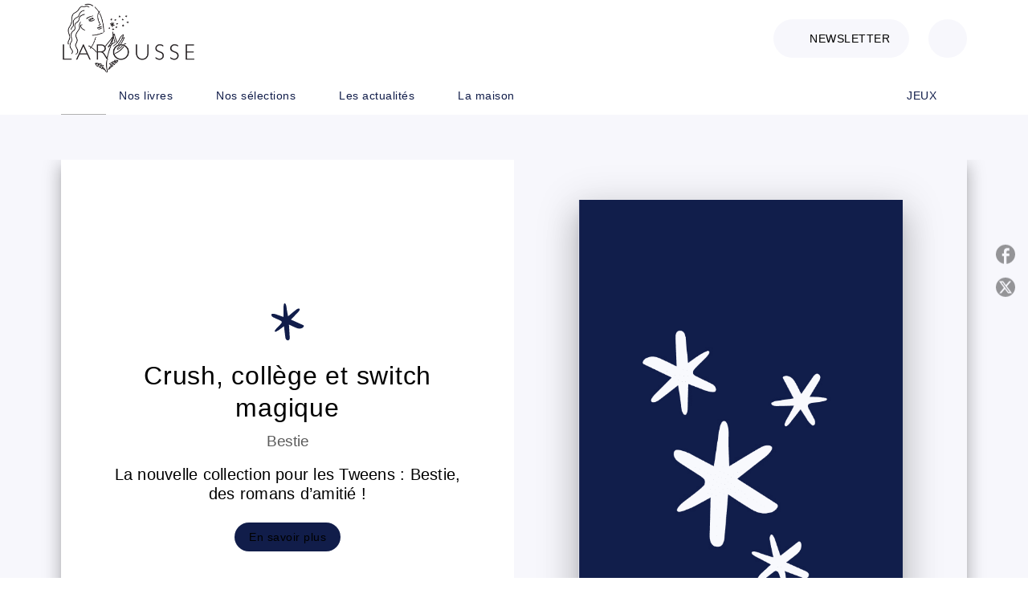

--- FILE ---
content_type: image/svg+xml
request_url: https://media.hachette.fr/28/2024-05/frame-126-2.svg
body_size: 17985
content:
<svg width="137" height="189" viewBox="0 0 137 189" fill="none" xmlns="http://www.w3.org/2000/svg" xmlns:xlink="http://www.w3.org/1999/xlink">
<rect x="1.13672" width="135" height="135" rx="67.5" fill="#B688E3"/>
<g clip-path="url(#clip0_4939_107358)">
<g clip-path="url(#clip1_4939_107358)">
<mask id="mask0_4939_107358" style="mask-type:luminance" maskUnits="userSpaceOnUse" x="21" y="37" width="94" height="40">
<path d="M21.3262 37.8755H114.511V76.4102H21.3262V37.8755Z" fill="white"/>
</mask>
<g mask="url(#mask0_4939_107358)">
<mask id="mask1_4939_107358" style="mask-type:luminance" maskUnits="userSpaceOnUse" x="21" y="37" width="94" height="40">
<rect x="21.3262" y="37.8569" width="93.1847" height="38.5714" fill="url(#pattern0_4939_107358)"/>
</mask>
<g mask="url(#mask1_4939_107358)">
<mask id="mask2_4939_107358" style="mask-type:luminance" maskUnits="userSpaceOnUse" x="21" y="37" width="94" height="40">
<path d="M114.511 37.8569H21.3262V76.4284H114.511V37.8569Z" fill="white"/>
</mask>
<g mask="url(#mask2_4939_107358)">
<path d="M65.9111 56.4997C59.8701 63.0483 53.9983 69.4316 47.9573 75.9802C47.9794 76.0059 47.9794 76.028 48.0051 76.0537C48.1007 76.028 48.1963 76.028 48.2919 76.0059C50.0016 75.5061 51.3584 74.5286 52.4982 73.1469C57.0169 67.5978 61.5578 62.0488 66.0986 56.4997C66.1464 56.4299 66.1942 56.3564 66.2898 56.2388C66.3376 56.0477 65.9332 56.4777 65.9111 56.4997ZM67.6686 49.9033C59.7525 58.6422 51.9761 67.2414 44.0085 76.028C44.6776 76.2191 45.2696 76.2668 45.8652 76.3146C46.0564 76.3146 46.1741 76.2668 46.2917 76.1235C52.4504 68.6452 58.609 61.1668 64.7676 53.6884C65.7677 52.4757 66.7641 51.2594 67.7863 50.0209C68.0032 49.76 68.0731 49.6645 67.9775 49.6167C67.9297 49.5946 67.7385 49.8556 67.6686 49.9033ZM38.041 67.6199C38.3278 67.528 53.2115 49.2125 53.2115 48.9993C53.3769 48.7604 53.2115 48.9258 53.1637 48.9736C51.6893 50.5464 50.2406 52.0936 48.7662 53.6664C45.913 56.7129 43.0598 59.7373 40.2287 62.7874C39.2801 63.8127 38.6367 64.9776 38.3021 66.3373C38.1624 66.7636 38.1146 67.1936 38.041 67.6199ZM38.7323 71.552C46.2697 62.4052 53.7814 53.2842 61.271 44.1889C61.4401 44.0199 61.3666 43.9243 61.1791 44.1154C61.1055 44.1889 61.0357 44.233 60.9879 44.3065C55.3514 50.5207 49.6928 56.7606 44.0562 63.0006C42.1333 65.121 40.2287 67.2414 38.3021 69.336C38.1624 69.4794 38.1146 69.6227 38.1623 69.8138C38.3021 70.3136 38.4455 70.8133 38.6109 71.3131C38.6367 71.3609 38.6845 71.4307 38.7323 71.552ZM70.2608 38.1842C70.3086 38.1364 70.3306 38.0666 70.3784 38.0188C70.5953 37.6844 70.1909 38.0445 70.1431 38.0886C67.2421 41.3041 64.3632 44.5454 61.4622 47.7829C56.1603 53.7142 50.8583 59.6417 45.5564 65.573C43.5121 67.8587 41.442 70.1702 39.3978 72.456C39.2801 72.5736 39.2801 72.6691 39.372 72.7904C39.611 73.0771 39.8243 73.4078 40.0853 73.6944C40.4898 74.1464 40.3942 74.0987 40.7545 73.6944C45.8873 67.5023 51.0238 61.3358 56.1603 55.1437C60.8702 49.4734 65.5545 43.8288 70.2608 38.1842ZM72.5918 39.9003C72.6874 39.7827 72.6139 39.6872 72.4962 39.8305C62.1056 51.4505 51.6893 63.0961 41.2509 74.7675C41.7031 75.0284 42.0855 75.2673 42.4642 75.4804C42.8686 75.6936 42.8686 75.6936 43.1554 75.3371C46.6006 71.1955 50.0494 67.0245 53.4983 62.883C59.8003 55.287 66.1244 47.6874 72.4227 40.0914C72.4962 40.0179 72.544 39.9702 72.5918 39.9003Z" fill="white"/>
</g>
</g>
</g>
<mask id="mask3_4939_107358" style="mask-type:luminance" maskUnits="userSpaceOnUse" x="101" y="57" width="14" height="20">
<path d="M101.333 57.6133H114.511V76.4102H101.333V57.6133Z" fill="white"/>
</mask>
<g mask="url(#mask3_4939_107358)">
<path d="M107.995 75.8369C111.514 75.8369 113.94 73.8121 113.94 69.7881V69.4574H111.918V69.7881C111.918 72.6214 110.348 73.9076 107.995 73.9076C105.616 73.9076 104.072 72.5736 104.072 69.7881V63.8826H108.874V62.001H104.072V57.6206H102.002V70.6223C102.002 74.6463 104.451 75.8369 107.995 75.8369Z" fill="white"/>
</g>
<mask id="mask4_4939_107358" style="mask-type:luminance" maskUnits="userSpaceOnUse" x="98" y="53" width="17" height="24">
<path d="M98.5098 53.8501H114.511V76.4101H98.5098V53.8501Z" fill="white"/>
</mask>
<g mask="url(#mask4_4939_107358)">
<path d="M107.996 75.8369C111.515 75.8369 113.941 73.8121 113.941 69.7881V69.4574H111.919V69.7881C111.919 72.6214 110.349 73.9076 107.996 73.9076C105.617 73.9076 104.073 72.5736 104.073 69.7881V63.8826H108.875V62.001H104.073V57.6206H102.003V70.6223C102.003 74.6463 104.452 75.8369 107.996 75.8369Z" stroke="white" stroke-width="0.252883" stroke-miterlimit="10"/>
</g>
<mask id="mask5_4939_107358" style="mask-type:luminance" maskUnits="userSpaceOnUse" x="101" y="56" width="14" height="21">
<path d="M101.333 56.6724H114.511V76.4101H101.333V56.6724Z" fill="white"/>
</mask>
<g mask="url(#mask5_4939_107358)">
<path d="M107.995 75.8369C111.514 75.8369 113.94 73.8121 113.94 69.7881V69.4574H111.918V69.7881C111.918 72.6214 110.348 73.9076 107.995 73.9076C105.616 73.9076 104.072 72.5736 104.072 69.7881V63.8826H108.874V62.001H104.072V57.6206H102.002V70.6223C102.002 74.6463 104.451 75.8369 107.995 75.8369Z" stroke="white" stroke-width="1.21763" stroke-miterlimit="6.791" stroke-linecap="round" stroke-linejoin="round"/>
</g>
<mask id="mask6_4939_107358" style="mask-type:luminance" maskUnits="userSpaceOnUse" x="83" y="59" width="17" height="18">
<path d="M83.4492 59.4946H99.4506V76.4101H83.4492V59.4946Z" fill="white"/>
</mask>
<g mask="url(#mask6_4939_107358)">
<path d="M85.9787 66.5724C86.453 63.5737 88.4495 61.6187 91.2806 61.6187C94.1816 61.6187 96.0605 63.4782 96.5568 66.5724H85.9787ZM91.3027 75.8147C94.2772 75.8147 96.2002 74.5028 97.4393 72.4338C97.5569 72.217 97.6746 72.0259 97.7959 71.7907L95.417 71.765C94.4648 73.1247 93.1595 73.8597 91.3027 73.8597C88.1885 73.8597 86.214 71.5996 85.9309 68.4062H98.7445V67.7153C98.7445 63.0739 96.1303 59.6416 91.3027 59.6416C86.4751 59.6416 83.791 63.0482 83.791 67.7153C83.791 72.4081 86.4751 75.8147 91.3027 75.8147Z" fill="white"/>
</g>
<mask id="mask7_4939_107358" style="mask-type:luminance" maskUnits="userSpaceOnUse" x="79" y="55" width="24" height="22">
<path d="M79.6846 55.7314H102.275V76.4099H79.6846V55.7314Z" fill="white"/>
</mask>
<g mask="url(#mask7_4939_107358)">
<path d="M85.9787 66.5724C86.453 63.5737 88.4495 61.6187 91.2806 61.6187C94.1816 61.6187 96.0605 63.4782 96.5568 66.5724H85.9787ZM91.3027 75.8147C94.2772 75.8147 96.2002 74.5028 97.4393 72.4338C97.5569 72.217 97.6746 72.0259 97.7959 71.7907L95.417 71.765C94.4647 73.1247 93.1595 73.8597 91.3027 73.8597C88.1885 73.8597 86.214 71.5996 85.9309 68.4062H98.7445V67.7153C98.7445 63.0739 96.1303 59.6416 91.3027 59.6416C86.4751 59.6416 83.791 63.0482 83.791 67.7153C83.791 72.4081 86.4751 75.8147 91.3027 75.8147Z" stroke="white" stroke-width="0.252883" stroke-miterlimit="10"/>
</g>
<mask id="mask8_4939_107358" style="mask-type:luminance" maskUnits="userSpaceOnUse" x="82" y="58" width="18" height="19">
<path d="M82.5078 58.5542H99.4505V76.4104H82.5078V58.5542Z" fill="white"/>
</mask>
<g mask="url(#mask8_4939_107358)">
<path d="M85.9787 66.5729C86.453 63.5742 88.4495 61.6192 91.2806 61.6192C94.1816 61.6192 96.0605 63.4787 96.5568 66.5729H85.9787ZM91.3027 75.8152C94.2772 75.8152 96.2002 74.5033 97.4393 72.4343C97.5569 72.2175 97.6746 72.0264 97.7959 71.7912L95.417 71.7655C94.4647 73.1252 93.1595 73.8602 91.3027 73.8602C88.1885 73.8602 86.214 71.6001 85.9309 68.4067H98.7445V67.7158C98.7445 63.0744 96.1303 59.6421 91.3027 59.6421C86.4751 59.6421 83.791 63.0487 83.791 67.7158C83.791 72.4086 86.4751 75.8152 91.3027 75.8152Z" stroke="white" stroke-width="1.21763" stroke-miterlimit="6.791" stroke-linecap="round" stroke-linejoin="round"/>
</g>
<mask id="mask9_4939_107358" style="mask-type:luminance" maskUnits="userSpaceOnUse" x="58" y="59" width="23" height="18">
<path d="M58.0352 59.4946H80.6254V76.4101H58.0352V59.4946Z" fill="white"/>
</mask>
<g mask="url(#mask9_4939_107358)">
<path d="M58.1826 75.8146H60.249V66.8589C60.249 63.5956 61.7712 62.0265 64.2456 62.0265C66.7165 62.0265 68.3122 63.6691 68.3122 66.8589V75.8146H70.3785V66.8589C70.3785 63.6691 71.9265 62.0265 74.423 62.0265C76.8938 62.0265 78.416 63.5956 78.416 66.8589V75.8146H80.486V66.8589C80.486 62.3094 78.0851 60.0972 74.5664 60.0972C72.0662 60.0972 70.2829 61.2621 69.3343 63.5479C68.3342 61.2878 66.5767 60.0972 64.1023 60.0972C60.5836 60.0972 58.1826 62.2874 58.1826 66.8589V75.8146Z" fill="black"/>
<path d="M58.1826 75.8146H60.249V66.8589C60.249 63.5956 61.7712 62.0265 64.2456 62.0265C66.7165 62.0265 68.3122 63.6691 68.3122 66.8589V75.8146H70.3785V66.8589C70.3785 63.6691 71.9265 62.0265 74.423 62.0265C76.8938 62.0265 78.416 63.5956 78.416 66.8589V75.8146H80.486V66.8589C80.486 62.3094 78.0851 60.0972 74.5664 60.0972C72.0662 60.0972 70.2829 61.2621 69.3343 63.5479C68.3342 61.2878 66.5767 60.0972 64.1023 60.0972C60.5836 60.0972 58.1826 62.2874 58.1826 66.8589V75.8146Z" fill="white"/>
</g>
<mask id="mask10_4939_107358" style="mask-type:luminance" maskUnits="userSpaceOnUse" x="57" y="59" width="25" height="18">
<path d="M57.0938 59.4946H81.5665V76.4101H57.0938V59.4946Z" fill="white"/>
</mask>
<g mask="url(#mask10_4939_107358)">
<path d="M58.1816 75.8146H60.248V66.8589C60.248 63.5956 61.7702 62.0265 64.2447 62.0265C66.7155 62.0265 68.3112 63.6691 68.3112 66.8589V75.8146H70.3775V66.8589C70.3775 63.6691 71.9255 62.0265 74.422 62.0265C76.8928 62.0265 78.415 63.5956 78.415 66.8589V75.8146H80.485V66.8589C80.485 62.3094 78.0841 60.0972 74.5654 60.0972C72.0652 60.0972 70.2819 61.2621 69.3333 63.5479C68.3332 61.2878 66.5757 60.0972 64.1013 60.0972C60.5826 60.0972 58.1816 62.2874 58.1816 66.8589V75.8146Z" stroke="white" stroke-width="1.21763" stroke-miterlimit="6.791" stroke-linecap="round" stroke-linejoin="round"/>
</g>
<mask id="mask11_4939_107358" style="mask-type:luminance" maskUnits="userSpaceOnUse" x="21" y="59" width="17" height="18">
<path d="M21.3262 59.4946H37.3276V76.4101H21.3262V59.4946Z" fill="white"/>
</mask>
<g mask="url(#mask11_4939_107358)">
<path d="M30.1247 75.8148C32.8823 75.8148 35.1656 74.7197 36.5922 72.908L35.07 71.5997C34.0001 73.0292 32.2389 73.9075 30.099 73.9075C26.4369 73.9075 23.9661 71.3131 23.9661 67.7631C23.9661 64.2389 26.4369 61.6188 30.099 61.6188C32.3345 61.6188 34.1435 62.5742 35.2134 64.1213L36.6878 62.7396C35.2612 60.836 32.9301 59.6895 30.099 59.6895C25.2751 59.6895 21.874 63.0961 21.874 67.7631C21.8961 72.4082 25.2971 75.8148 30.1247 75.8148Z" fill="white"/>
</g>
<mask id="mask12_4939_107358" style="mask-type:luminance" maskUnits="userSpaceOnUse" x="21" y="58" width="17" height="19">
<path d="M21.3262 58.5542H37.3276V76.4104H21.3262V58.5542Z" fill="white"/>
</mask>
<g mask="url(#mask12_4939_107358)">
<path d="M30.1247 75.8153C32.8823 75.8153 35.1656 74.7202 36.5922 72.9084L35.07 71.6002C34.0001 73.0297 32.2389 73.908 30.099 73.908C26.4369 73.908 23.9661 71.3136 23.9661 67.7636C23.9661 64.2394 26.4369 61.6192 30.099 61.6192C32.3345 61.6192 34.1435 62.5747 35.2134 64.1218L36.6878 62.7401C35.2612 60.8365 32.9301 59.6899 30.099 59.6899C25.2751 59.6899 21.874 63.0965 21.874 67.7636C21.8961 72.4087 25.2971 75.8153 30.1247 75.8153Z" stroke="white" stroke-width="1.21763" stroke-miterlimit="6.791" stroke-linecap="round" stroke-linejoin="round"/>
</g>
</g>
</g>
<path d="M48.1951 181.216C46.9471 181.216 45.8671 180.946 44.9551 180.406C44.0551 179.854 43.3591 179.092 42.8671 178.12C42.3751 177.136 42.1291 176.002 42.1291 174.718C42.1291 173.422 42.3751 172.288 42.8671 171.316C43.3591 170.332 44.0551 169.564 44.9551 169.012C45.8671 168.46 46.9471 168.184 48.1951 168.184C49.6711 168.184 50.8771 168.544 51.8131 169.264C52.7491 169.984 53.3431 170.992 53.5951 172.288H51.4711C51.3031 171.556 50.9431 170.974 50.3911 170.542C49.8391 170.11 49.1011 169.894 48.1771 169.894C46.9171 169.894 45.9211 170.326 45.1891 171.19C44.4571 172.042 44.0911 173.218 44.0911 174.718C44.0911 176.206 44.4571 177.376 45.1891 178.228C45.9211 179.08 46.9171 179.506 48.1771 179.506C49.1011 179.506 49.8391 179.302 50.3911 178.894C50.9431 178.486 51.3031 177.928 51.4711 177.22H53.5951C53.3431 178.468 52.7491 179.446 51.8131 180.154C50.8771 180.862 49.6711 181.216 48.1951 181.216ZM58.9798 181.216C58.1278 181.216 57.3598 181.024 56.6758 180.64C56.0038 180.244 55.4698 179.698 55.0738 179.002C54.6778 178.294 54.4798 177.472 54.4798 176.536C54.4798 175.6 54.6778 174.784 55.0738 174.088C55.4818 173.38 56.0278 172.834 56.7118 172.45C57.3958 172.054 58.1578 171.856 58.9978 171.856C59.8498 171.856 60.6118 172.054 61.2838 172.45C61.9678 172.834 62.5078 173.38 62.9038 174.088C63.3118 174.784 63.5158 175.6 63.5158 176.536C63.5158 177.472 63.3118 178.294 62.9038 179.002C62.5078 179.698 61.9678 180.244 61.2838 180.64C60.5998 181.024 59.8318 181.216 58.9798 181.216ZM58.9798 179.578C59.4358 179.578 59.8558 179.464 60.2398 179.236C60.6358 179.008 60.9538 178.672 61.1938 178.228C61.4338 177.772 61.5538 177.208 61.5538 176.536C61.5538 175.864 61.4338 175.306 61.1938 174.862C60.9658 174.406 60.6538 174.064 60.2578 173.836C59.8738 173.608 59.4538 173.494 58.9978 173.494C58.5418 173.494 58.1158 173.608 57.7198 173.836C57.3358 174.064 57.0238 174.406 56.7838 174.862C56.5438 175.306 56.4238 175.864 56.4238 176.536C56.4238 177.208 56.5438 177.772 56.7838 178.228C57.0238 178.672 57.3358 179.008 57.7198 179.236C58.1038 179.464 58.5238 179.578 58.9798 179.578ZM64.7626 181V172.072H66.4546L66.6166 173.332C66.9046 172.876 67.2826 172.516 67.7506 172.252C68.2306 171.988 68.7826 171.856 69.4066 171.856C70.8226 171.856 71.8066 172.414 72.3586 173.53C72.6826 173.014 73.1146 172.606 73.6546 172.306C74.2066 172.006 74.8006 171.856 75.4366 171.856C76.5526 171.856 77.4286 172.192 78.0646 172.864C78.7006 173.536 79.0186 174.538 79.0186 175.87V181H77.1106V176.068C77.1106 174.34 76.4506 173.476 75.1306 173.476C74.4586 173.476 73.9066 173.728 73.4746 174.232C73.0546 174.736 72.8446 175.456 72.8446 176.392V181H70.9366V176.068C70.9366 174.34 70.2706 173.476 68.9386 173.476C68.2786 173.476 67.7326 173.728 67.3006 174.232C66.8806 174.736 66.6706 175.456 66.6706 176.392V181H64.7626ZM84.6104 181.216C83.7344 181.216 82.9544 181.024 82.2704 180.64C81.5984 180.244 81.0704 179.698 80.6864 179.002C80.3024 178.306 80.1104 177.496 80.1104 176.572C80.1104 175.636 80.2964 174.814 80.6684 174.106C81.0524 173.398 81.5804 172.846 82.2524 172.45C82.9364 172.054 83.7284 171.856 84.6284 171.856C85.5044 171.856 86.2664 172.054 86.9144 172.45C87.5624 172.834 88.0664 173.35 88.4264 173.998C88.7864 174.646 88.9664 175.36 88.9664 176.14C88.9664 176.26 88.9604 176.392 88.9484 176.536C88.9484 176.668 88.9424 176.818 88.9304 176.986H81.9824C82.0424 177.85 82.3244 178.51 82.8284 178.966C83.3444 179.41 83.9384 179.632 84.6104 179.632C85.1504 179.632 85.6004 179.512 85.9604 179.272C86.3324 179.02 86.6084 178.684 86.7884 178.264H88.6964C88.4564 179.104 87.9764 179.806 87.2564 180.37C86.5484 180.934 85.6664 181.216 84.6104 181.216ZM84.6104 173.422C83.9744 173.422 83.4104 173.614 82.9184 173.998C82.4264 174.37 82.1264 174.934 82.0184 175.69H87.0584C87.0224 174.994 86.7764 174.442 86.3204 174.034C85.8644 173.626 85.2944 173.422 84.6104 173.422ZM93.645 181C92.769 181 92.073 180.79 91.557 180.37C91.041 179.938 90.783 179.176 90.783 178.084V173.674H89.253V172.072H90.783L91.017 169.804H92.691V172.072H95.211V173.674H92.691V178.084C92.691 178.576 92.793 178.918 92.997 179.11C93.213 179.29 93.579 179.38 94.095 179.38H95.121V181H93.645Z" fill="#111D4A"/>
<defs>
<pattern id="pattern0_4939_107358" patternContentUnits="objectBoundingBox" width="1" height="1">
<use xlink:href="#image0_4939_107358" transform="scale(0.010101 0.0243902)"/>
</pattern>
<clipPath id="clip0_4939_107358">
<rect width="97" height="95" fill="white" transform="translate(20.1367 20)"/>
</clipPath>
<clipPath id="clip1_4939_107358">
<rect width="94.1259" height="38.5714" fill="white" transform="translate(20.8555 37.8569)"/>
</clipPath>
<image id="image0_4939_107358" width="99" height="41" xlink:href="[data-uri]"/>
</defs>
</svg>


--- FILE ---
content_type: image/svg+xml
request_url: https://media.hachette.fr/28/2023-11/frame-127.svg
body_size: 15228
content:
<svg width="137" height="189" viewBox="0 0 137 189" fill="none" xmlns="http://www.w3.org/2000/svg">
<rect x="1.13672" width="135" height="135" rx="67.5" fill="#FDBC32"/>
<path fill-rule="evenodd" clip-rule="evenodd" d="M40.307 51.3899C40.097 51.1199 39.7745 50.9549 39.437 50.9324H39.4445C38.5145 50.8874 37.7795 50.1224 37.7795 49.1849V49.1024C37.832 48.1424 38.6195 47.4374 39.587 47.4374C39.947 47.4674 40.2545 47.3099 40.487 47.0624C40.817 46.7174 40.997 46.2749 41.012 45.8099C41.057 44.8649 41.8445 44.1299 42.767 44.1299H42.8195C43.7645 44.1674 44.4995 44.9324 44.4995 45.8699V45.9974C44.402 46.8224 44.9945 47.5799 45.812 47.6999C46.7345 47.7599 47.447 48.5174 47.447 49.4474V49.5749C47.417 50.0399 47.207 50.4599 46.862 50.7674C46.517 51.0749 46.067 51.2249 45.6095 51.1949C45.272 51.2099 44.897 51.3824 44.6195 51.6824C44.342 51.9824 44.1995 52.3724 44.2145 52.7774C44.1695 53.7749 43.4045 54.5099 42.467 54.5099H42.392C41.4545 54.4649 40.7195 53.6999 40.7195 52.7624V52.6724C40.742 52.2074 40.5995 51.7499 40.307 51.3899ZM39.542 48.9374H39.5345L39.527 48.9299C39.392 48.9299 39.272 49.0424 39.272 49.1774C39.272 49.3124 39.377 49.4249 39.512 49.4249C40.292 49.4699 41.0045 49.8449 41.4845 50.4524C42.002 51.0974 42.2645 51.9224 42.2195 52.7549C42.2195 52.8899 42.3245 53.0024 42.4595 53.0024C42.602 53.0024 42.7145 52.8974 42.7145 52.7624C42.6545 51.1574 43.9595 49.7549 45.6245 49.6949C45.767 49.7024 45.8345 49.6724 45.8645 49.6424C45.8945 49.6124 45.9395 49.5599 45.9395 49.4849C45.9395 49.3124 45.8345 49.1999 45.6995 49.1924H45.632C44.0045 48.9824 42.827 47.5049 42.9845 45.8849C42.977 45.7274 42.8795 45.6224 42.752 45.6224C42.6245 45.6224 42.5045 45.7274 42.5045 45.8699C42.482 46.6874 42.152 47.4824 41.5745 48.0899C41.0495 48.6524 40.307 48.9599 39.542 48.9374ZM51.8051 72.6224C52.1426 72.6449 52.4651 72.8099 52.6751 73.0799C52.9676 73.4474 53.1101 73.8974 53.0876 74.3624V74.4524C53.0876 75.3899 53.8226 76.1549 54.7601 76.1999H54.8201H54.8351C55.7726 76.1999 56.5376 75.4649 56.5826 74.4674C56.5676 74.0624 56.7101 73.6724 56.9876 73.3724C57.2651 73.0724 57.6401 72.8999 57.9776 72.8849C58.9226 72.9374 59.7476 72.2174 59.8076 71.2649V71.1374C59.8076 70.2074 59.0951 69.4499 58.1726 69.3899C57.3551 69.2699 56.7626 68.5124 56.8601 67.6874V67.5599C56.8601 66.6224 56.1326 65.8574 55.1801 65.8124C54.2426 65.8124 53.4176 66.5324 53.3726 67.4924C53.3576 67.9574 53.1776 68.3999 52.8476 68.7449C52.6226 68.9849 52.3076 69.1199 51.9776 69.1199H51.8951C50.9576 69.1199 50.1926 69.8399 50.1401 70.7849V70.8674C50.1401 71.8049 50.8751 72.5699 51.7976 72.6074L51.8051 72.6224ZM51.9026 70.6274H51.9101C52.6676 70.6199 53.4176 70.3349 53.9426 69.7799C54.5201 69.1724 54.8501 68.3774 54.8726 67.5599C54.8726 67.4249 54.9926 67.3124 55.1201 67.3124C55.2476 67.3124 55.3451 67.4174 55.3526 67.5749C55.1951 69.1949 56.3726 70.6724 58.0001 70.8824H58.0676C58.2026 70.8899 58.3076 71.0024 58.3076 71.1749C58.3001 71.3024 58.1876 71.3849 57.9926 71.3849C57.1826 71.4149 56.4401 71.7524 55.8851 72.3449C55.3376 72.9374 55.0451 73.7024 55.0751 74.4524C55.0751 74.5874 54.9626 74.6849 54.8201 74.6924C54.6851 74.6924 54.5801 74.5799 54.5801 74.4449C54.6251 73.6124 54.3626 72.7874 53.8451 72.1424C53.3651 71.5349 52.6526 71.1674 51.8726 71.1149C51.7376 71.1149 51.6326 71.0024 51.6326 70.8674C51.6401 70.7324 51.7526 70.6199 51.8951 70.6199L51.9026 70.6274ZM97.5772 84.6674C96.9397 84.1724 96.2197 83.8349 95.4397 83.6474L84.6623 81.0899C81.3998 80.3174 77.8973 80.6174 74.8148 81.9374L71.4698 83.3699L71.4923 83.3474C74.7023 79.8224 79.5548 78.3974 84.1598 79.6349L94.8172 82.4999C95.2147 82.6049 95.6272 82.3724 95.7397 81.9674C95.8447 81.5699 95.6122 81.1574 95.2072 81.0449L84.5498 78.1799C79.3973 76.7924 73.9673 78.3899 70.3823 82.3274L68.5898 84.2924L66.7973 82.3274C63.2048 78.3824 57.7823 76.7924 52.6298 78.1799L41.9723 81.0449C41.5748 81.1499 41.3348 81.5624 41.4398 81.9674C41.5448 82.3649 41.9573 82.6049 42.3623 82.4999L53.0198 79.6349C57.6248 78.3974 62.4773 79.8224 65.6873 83.3474L65.7323 83.3999L62.2523 81.9224C59.1248 80.5949 55.7198 80.3174 52.4123 81.1124L41.7848 83.6624C41.0423 83.8424 40.3148 84.1874 39.6923 84.6674L38.3648 85.7024C37.8398 86.1149 37.6373 86.7899 37.8548 87.4199C38.0723 88.0499 38.6423 88.4624 39.3098 88.4624H62.3048C62.8223 88.4624 63.3248 88.7774 63.6323 89.3099C64.1948 90.2699 65.2448 90.8699 66.3698 90.8699H70.7873C71.6198 90.8699 72.4373 90.5324 73.0223 89.9474C73.2173 89.7524 73.3823 89.5424 73.5173 89.3024C73.8248 88.7699 74.3198 88.4549 74.8373 88.4549H97.9522C98.6197 88.4549 99.1972 88.0499 99.4147 87.4199C99.6322 86.7899 99.4372 86.1149 98.9047 85.7024L97.5772 84.6749V84.6674ZM97.9522 86.9549H74.8448C73.7873 86.9549 72.8048 87.5474 72.2273 88.5449C72.1598 88.6649 72.0698 88.7774 71.9723 88.8824C71.6648 89.1899 71.2373 89.3624 70.7948 89.3624H66.3773C65.7848 89.3624 65.2298 89.0474 64.9373 88.5374C64.3523 87.5399 63.3698 86.9474 62.3123 86.9474H39.3173L39.2948 86.8724L40.6148 85.8449C41.0723 85.4924 41.6048 85.2374 42.1448 85.1099L52.7723 82.5599C53.8823 82.2899 55.0073 82.1624 56.1248 82.1624C58.0148 82.1624 59.8973 82.5449 61.6748 83.2949L68.5898 86.2349L75.3998 83.3099C78.1898 82.1174 81.3548 81.8399 84.3098 82.5449L95.0872 85.1024C95.6572 85.2374 96.1897 85.4924 96.6547 85.8524L97.9972 86.9249C97.9972 86.9249 97.9747 86.9549 97.9522 86.9549ZM97.5175 49.9198C96.2425 49.7398 95.32 48.5623 95.47 47.2798V47.1373C95.47 45.9973 94.5849 45.0748 93.4375 45.0223H93.3699C92.2524 45.0223 91.3 45.9148 91.24 47.0548C91.2175 47.7598 90.94 48.4348 90.445 48.9523C90.085 49.3348 89.575 49.5523 89.05 49.5523H88.9375C87.805 49.5523 86.875 50.4298 86.815 51.5698V51.6673C86.815 52.8073 87.7075 53.7298 88.8325 53.7823C89.38 53.8123 89.8825 54.0748 90.2275 54.5173C90.67 55.0723 90.8875 55.7623 90.85 56.4673V56.5723C90.85 57.7048 91.7425 58.6348 92.875 58.6873H92.95H92.965C94.1049 58.6873 95.0275 57.7948 95.08 56.6023C95.0575 55.9723 95.2825 55.3723 95.7099 54.9073C96.1374 54.4423 96.7224 54.1798 97.2849 54.1573C97.8399 54.1948 98.3799 54.0073 98.7999 53.6398C99.2199 53.2723 99.4674 52.7623 99.5049 52.1323V52.0423C99.5049 50.9173 98.6349 49.9948 97.5175 49.9273V49.9198ZM97.3074 52.6498C96.2724 52.6873 95.32 53.1223 94.615 53.8798C93.91 54.6373 93.5425 55.6198 93.58 56.5948C93.565 56.9248 93.295 57.1873 92.935 57.1873C92.605 57.1723 92.3425 56.9023 92.3425 56.5573C92.4025 55.4848 92.065 54.4273 91.3975 53.5873C90.7975 52.8148 89.89 52.3423 88.9 52.2898C88.57 52.2748 88.3075 52.0048 88.3075 51.6523C88.3225 51.3148 88.6 51.0523 88.9375 51.0523H88.9525C89.92 51.0823 90.865 50.6848 91.525 49.9798C92.2675 49.1998 92.695 48.1723 92.7249 47.1148C92.7399 46.7773 93.0475 46.5223 93.3699 46.5148C93.6924 46.5298 93.9474 46.7848 93.9624 47.1523C93.7524 49.2373 95.2599 51.1348 97.3449 51.4048H97.4049C97.735 51.4273 97.9974 51.6973 97.9974 52.0948C97.9749 52.4173 97.6824 52.6723 97.2999 52.6423L97.3074 52.6498ZM70.4423 66.5549C69.7898 65.7224 68.8223 65.2199 67.7798 65.1599H67.7723C66.1673 65.0924 64.8998 63.7799 64.8998 62.1599V62.0624C64.9898 60.3674 66.3248 59.0999 68.0198 59.1524H68.1173C69.1223 59.1524 70.0898 58.7324 70.7798 57.9974C71.6723 57.0599 72.1823 55.8299 72.2198 54.5399C72.3098 52.9199 73.6523 51.6524 75.2498 51.6524H75.3398C76.9673 51.7124 78.2273 53.0324 78.2273 54.6524V54.8399C77.9573 57.2324 79.6673 59.4299 82.0523 59.7524C83.6573 59.8349 84.9023 61.1474 84.8948 62.7599V62.9999C84.8423 63.7874 84.4898 64.5074 83.8973 65.0324C83.3048 65.5574 82.5398 65.8124 81.7523 65.7674C79.3973 65.8499 77.4998 67.8974 77.5823 70.3199C77.5148 71.9924 76.2023 73.2599 74.5823 73.2599H74.4848C72.8423 73.1849 71.5748 71.8649 71.5748 70.2524V70.1549C71.6498 68.8274 71.2448 67.5599 70.4423 66.5549ZM68.1248 60.6449H67.9373H67.9298C67.1123 60.6449 66.4448 61.2674 66.3998 62.0924V62.1524C66.3998 62.9624 67.0373 63.6299 67.8473 63.6599C69.3323 63.7424 70.6973 64.4549 71.6123 65.6174C72.6473 66.9074 73.1648 68.5349 73.0748 70.1924V70.2524C73.0748 71.0624 73.7123 71.7224 74.5223 71.7599H74.5898C75.3998 71.7524 76.0673 71.1224 76.0973 70.3124C75.9773 67.1174 78.5348 64.3799 81.7823 64.2674H81.8198H81.8573C82.2473 64.2974 82.6298 64.1699 82.9223 63.9074C83.2148 63.6524 83.3873 63.2924 83.4173 62.9024V62.7599C83.4173 61.9499 82.7798 61.2824 81.9698 61.2449H81.9023C78.7073 60.8399 76.4048 57.9149 76.7423 54.7199V54.6599C76.7423 53.8499 76.1048 53.1824 75.2948 53.1524C74.4698 53.1149 73.7723 53.7749 73.7273 54.5999C73.6823 56.2424 73.0223 57.8174 71.8748 59.0249C70.9073 60.0599 69.5423 60.6449 68.1248 60.6449Z" fill="white"/>
<path d="M35.5784 181.216C34.4024 181.216 33.4664 180.886 32.7704 180.226C32.0864 179.566 31.7444 178.636 31.7444 177.436H33.6524C33.6524 178.036 33.7964 178.534 34.0844 178.93C34.3844 179.326 34.8704 179.524 35.5424 179.524C36.2024 179.524 36.6704 179.338 36.9464 178.966C37.2224 178.582 37.3604 178.096 37.3604 177.508V168.4H39.2684V177.508C39.2684 178.696 38.9384 179.614 38.2784 180.262C37.6184 180.898 36.7184 181.216 35.5784 181.216ZM45.105 181.216C44.229 181.216 43.449 181.024 42.765 180.64C42.093 180.244 41.565 179.698 41.181 179.002C40.797 178.306 40.605 177.496 40.605 176.572C40.605 175.636 40.791 174.814 41.163 174.106C41.547 173.398 42.075 172.846 42.747 172.45C43.431 172.054 44.223 171.856 45.123 171.856C45.999 171.856 46.761 172.054 47.409 172.45C48.057 172.834 48.561 173.35 48.921 173.998C49.281 174.646 49.461 175.36 49.461 176.14C49.461 176.26 49.455 176.392 49.443 176.536C49.443 176.668 49.437 176.818 49.425 176.986H42.477C42.537 177.85 42.819 178.51 43.323 178.966C43.839 179.41 44.433 179.632 45.105 179.632C45.645 179.632 46.095 179.512 46.455 179.272C46.827 179.02 47.103 178.684 47.283 178.264H49.191C48.951 179.104 48.471 179.806 47.751 180.37C47.043 180.934 46.161 181.216 45.105 181.216ZM45.105 173.422C44.469 173.422 43.905 173.614 43.413 173.998C42.921 174.37 42.621 174.934 42.513 175.69H47.553C47.517 174.994 47.271 174.442 46.815 174.034C46.359 173.626 45.789 173.422 45.105 173.422ZM53.9182 181.216C52.8382 181.216 51.9862 180.88 51.3622 180.208C50.7502 179.536 50.4442 178.534 50.4442 177.202V172.072H52.3522V177.004C52.3522 178.732 53.0602 179.596 54.4762 179.596C55.1842 179.596 55.7662 179.344 56.2222 178.84C56.6782 178.336 56.9062 177.616 56.9062 176.68V172.072H58.8142V181H57.1222L56.9782 179.434C56.7022 179.986 56.2942 180.424 55.7542 180.748C55.2262 181.06 54.6142 181.216 53.9182 181.216ZM60.4248 181V172.072H62.1168L62.2608 173.638C62.5368 173.086 62.9388 172.654 63.4668 172.342C64.0068 172.018 64.6248 171.856 65.3208 171.856C66.4008 171.856 67.2468 172.192 67.8588 172.864C68.4828 173.536 68.7948 174.538 68.7948 175.87V181H66.9048V176.068C66.9048 174.34 66.1968 173.476 64.7808 173.476C64.0728 173.476 63.4848 173.728 63.0168 174.232C62.5608 174.736 62.3328 175.456 62.3328 176.392V181H60.4248ZM74.4015 181.216C73.5255 181.216 72.7455 181.024 72.0615 180.64C71.3895 180.244 70.8615 179.698 70.4775 179.002C70.0935 178.306 69.9015 177.496 69.9015 176.572C69.9015 175.636 70.0875 174.814 70.4595 174.106C70.8435 173.398 71.3715 172.846 72.0435 172.45C72.7275 172.054 73.5195 171.856 74.4195 171.856C75.2955 171.856 76.0575 172.054 76.7055 172.45C77.3535 172.834 77.8575 173.35 78.2175 173.998C78.5775 174.646 78.7575 175.36 78.7575 176.14C78.7575 176.26 78.7515 176.392 78.7395 176.536C78.7395 176.668 78.7335 176.818 78.7215 176.986H71.7735C71.8335 177.85 72.1155 178.51 72.6195 178.966C73.1355 179.41 73.7295 179.632 74.4015 179.632C74.9415 179.632 75.3915 179.512 75.7515 179.272C76.1235 179.02 76.3995 178.684 76.5795 178.264H78.4875C78.2475 179.104 77.7675 179.806 77.0475 180.37C76.3395 180.934 75.4575 181.216 74.4015 181.216ZM74.4015 173.422C73.7655 173.422 73.2015 173.614 72.7095 173.998C72.2175 174.37 71.9175 174.934 71.8095 175.69H76.8495C76.8135 174.994 76.5675 174.442 76.1115 174.034C75.6555 173.626 75.0855 173.422 74.4015 173.422ZM83.4846 181.216C82.3566 181.216 81.4266 180.94 80.6946 180.388C79.9626 179.836 79.5426 179.104 79.4346 178.192H81.3606C81.4566 178.6 81.6846 178.954 82.0446 179.254C82.4046 179.542 82.8786 179.686 83.4666 179.686C84.0426 179.686 84.4626 179.566 84.7266 179.326C84.9906 179.086 85.1226 178.81 85.1226 178.498C85.1226 178.042 84.9366 177.736 84.5646 177.58C84.2046 177.412 83.7006 177.262 83.0526 177.13C82.5486 177.022 82.0446 176.878 81.5406 176.698C81.0486 176.518 80.6346 176.266 80.2986 175.942C79.9746 175.606 79.8126 175.156 79.8126 174.592C79.8126 173.812 80.1126 173.164 80.7126 172.648C81.3126 172.12 82.1526 171.856 83.2326 171.856C84.2286 171.856 85.0326 172.096 85.6446 172.576C86.2686 173.056 86.6346 173.734 86.7426 174.61H84.9066C84.8466 174.226 84.6666 173.926 84.3666 173.71C84.0786 173.494 83.6886 173.386 83.1966 173.386C82.7166 173.386 82.3446 173.488 82.0806 173.692C81.8166 173.884 81.6846 174.136 81.6846 174.448C81.6846 174.76 81.8646 175.006 82.2246 175.186C82.5966 175.366 83.0826 175.528 83.6826 175.672C84.2826 175.804 84.8346 175.96 85.3386 176.14C85.8546 176.308 86.2686 176.56 86.5806 176.896C86.8926 177.232 87.0486 177.724 87.0486 178.372C87.0606 179.188 86.7426 179.866 86.0946 180.406C85.4586 180.946 84.5886 181.216 83.4846 181.216ZM91.879 181.216C90.751 181.216 89.821 180.94 89.089 180.388C88.357 179.836 87.937 179.104 87.829 178.192H89.755C89.851 178.6 90.079 178.954 90.439 179.254C90.799 179.542 91.273 179.686 91.861 179.686C92.437 179.686 92.857 179.566 93.121 179.326C93.385 179.086 93.517 178.81 93.517 178.498C93.517 178.042 93.331 177.736 92.959 177.58C92.599 177.412 92.095 177.262 91.447 177.13C90.943 177.022 90.439 176.878 89.935 176.698C89.443 176.518 89.029 176.266 88.693 175.942C88.369 175.606 88.207 175.156 88.207 174.592C88.207 173.812 88.507 173.164 89.107 172.648C89.707 172.12 90.547 171.856 91.627 171.856C92.623 171.856 93.427 172.096 94.039 172.576C94.663 173.056 95.029 173.734 95.137 174.61H93.301C93.241 174.226 93.061 173.926 92.761 173.71C92.473 173.494 92.083 173.386 91.591 173.386C91.111 173.386 90.739 173.488 90.475 173.692C90.211 173.884 90.079 174.136 90.079 174.448C90.079 174.76 90.259 175.006 90.619 175.186C90.991 175.366 91.477 175.528 92.077 175.672C92.677 175.804 93.229 175.96 93.733 176.14C94.249 176.308 94.663 176.56 94.975 176.896C95.287 177.232 95.443 177.724 95.443 178.372C95.455 179.188 95.137 179.866 94.489 180.406C93.853 180.946 92.983 181.216 91.879 181.216ZM100.885 181.216C100.009 181.216 99.2294 181.024 98.5454 180.64C97.8734 180.244 97.3454 179.698 96.9614 179.002C96.5774 178.306 96.3854 177.496 96.3854 176.572C96.3854 175.636 96.5714 174.814 96.9434 174.106C97.3274 173.398 97.8554 172.846 98.5274 172.45C99.2114 172.054 100.003 171.856 100.903 171.856C101.779 171.856 102.541 172.054 103.189 172.45C103.837 172.834 104.341 173.35 104.701 173.998C105.061 174.646 105.241 175.36 105.241 176.14C105.241 176.26 105.235 176.392 105.223 176.536C105.223 176.668 105.217 176.818 105.205 176.986H98.2574C98.3174 177.85 98.5994 178.51 99.1034 178.966C99.6194 179.41 100.213 179.632 100.885 179.632C101.425 179.632 101.875 179.512 102.235 179.272C102.607 179.02 102.883 178.684 103.063 178.264H104.971C104.731 179.104 104.251 179.806 103.531 180.37C102.823 180.934 101.941 181.216 100.885 181.216ZM100.885 173.422C100.249 173.422 99.6854 173.614 99.1934 173.998C98.7014 174.37 98.4014 174.934 98.2934 175.69H103.333C103.297 174.994 103.051 174.442 102.595 174.034C102.139 173.626 101.569 173.422 100.885 173.422Z" fill="#111D4A"/>
</svg>


--- FILE ---
content_type: image/svg+xml
request_url: https://media.hachette.fr/28/2023-11/frame-119.svg
body_size: 12393
content:
<svg width="136" height="189" viewBox="0 0 136 189" fill="none" xmlns="http://www.w3.org/2000/svg">
<rect x="0.636719" width="135" height="135" rx="67.5" fill="#6C84D4"/>
<path d="M99.5101 67.4424V52.1082C99.5101 43.2233 92.2868 36 83.4095 36H52.7334C43.8561 36 36.6328 43.2233 36.6328 52.1082V67.45V82.7918C36.6328 91.6767 43.8561 98.9 52.7334 98.9H83.4095C92.2868 98.9 99.5101 91.6767 99.5101 82.7918V67.45V67.4424ZM97.9698 52.1082V66.6837H87.7723C87.4612 66.6837 87.1728 66.8734 87.059 67.1693C86.9452 67.4576 87.0135 67.7914 87.2411 68.0115C88.3565 69.0737 88.9711 70.5077 88.9711 72.0404C88.9711 75.1057 86.4748 77.602 83.4095 77.602C80.3441 77.602 77.8479 75.1057 77.8479 72.0404C77.8479 70.5002 78.4625 69.0661 79.5778 68.0039C79.8054 67.7838 79.8813 67.4576 79.7599 67.1617C79.6461 66.8734 79.3578 66.6761 79.0467 66.6761H68.8491V58.0947C69.9721 58.8155 71.2847 59.2024 72.6656 59.2024C76.5808 59.2024 79.7599 56.0157 79.7599 52.1006C79.7599 48.1855 76.5732 44.9987 72.6656 44.9987C71.2923 44.9987 69.9797 45.3857 68.8491 46.1065V37.5403H83.4171C91.4522 37.5403 97.985 44.0806 97.985 52.1158L97.9698 52.1082ZM38.1655 52.1082C38.1731 44.0731 44.7059 37.5403 52.7334 37.5403H67.3013V47.753C67.3013 48.0641 67.491 48.3524 67.7869 48.4662C68.0752 48.58 68.4091 48.5117 68.6291 48.2841C69.6838 47.1687 71.1178 46.5541 72.658 46.5541C75.7234 46.5541 78.2197 49.0504 78.2197 52.1158C78.2197 55.1811 75.7234 57.6774 72.658 57.6774C71.1481 57.6774 69.6762 57.0476 68.6291 55.9474C68.4091 55.7198 68.0828 55.6439 67.7869 55.7653C67.4986 55.8791 67.3013 56.1675 67.3013 56.4785V66.6913H58.7275C59.4483 65.5607 59.8352 64.2557 59.8352 62.8748C59.8352 58.952 56.6485 55.7653 52.7334 55.7653C48.8183 55.7653 45.6391 58.9521 45.6391 62.8672C45.6391 63.2921 45.6771 63.717 45.7529 64.1343C45.9123 65.0448 46.2537 65.9097 46.7469 66.6913H38.1731V52.1158L38.1655 52.1082ZM38.1655 82.7918V68.2163H48.363H48.3706C48.6817 68.2163 48.97 68.0266 49.0838 67.7307C49.1976 67.4348 49.1294 67.1086 48.9017 66.8885C48.0747 66.107 47.5132 65.0827 47.278 63.9825C47.2021 63.6183 47.1642 63.2465 47.1642 62.8672C47.1642 59.8018 49.6605 57.3056 52.7258 57.3056C55.7911 57.3056 58.2874 59.8018 58.2874 62.8672C58.2874 64.3847 57.6501 65.849 56.5499 66.8961C56.3223 67.1162 56.2464 67.4424 56.3678 67.7383C56.4816 68.0266 56.7699 68.2239 57.081 68.2239H57.0886H67.2861V76.8129C67.2254 76.775 67.1571 76.737 67.0964 76.6991C66.0949 76.0997 64.9644 75.7583 63.7807 75.7052C63.758 75.7052 63.7428 75.7052 63.72 75.7052C63.7049 75.7052 63.6897 75.7052 63.6821 75.7052C63.6138 75.7052 63.5379 75.7052 63.4696 75.7052C59.5545 75.7052 56.3754 78.8919 56.3754 82.807C56.3754 86.7221 59.5621 89.9089 63.4696 89.9089C63.5303 89.9089 63.591 89.9089 63.6517 89.9089C63.6745 89.9089 63.7049 89.9089 63.7276 89.9089C63.7352 89.9089 63.7428 89.9089 63.7504 89.9089C65.0251 89.8558 66.2391 89.4764 67.2937 88.8011V97.3901H52.7258C44.6983 97.3901 38.1579 90.8497 38.1579 82.8146L38.1655 82.7918ZM97.9698 82.7918C97.9698 90.8269 91.437 97.3673 83.4019 97.3673H68.834V87.1546C68.834 86.8435 68.6443 86.5552 68.3484 86.4414C68.0601 86.3276 67.7262 86.3959 67.5062 86.6235C66.4439 87.7389 65.0099 88.3534 63.4696 88.3534C60.4119 88.3534 57.9156 85.8572 57.9156 82.7918C57.9156 79.7265 60.4043 77.2302 63.4696 77.2302C63.5379 77.2302 63.6138 77.2302 63.6821 77.2302C63.7049 77.2302 63.7276 77.2302 63.7504 77.2302C63.7731 77.2302 63.7959 77.2302 63.8263 77.2302C64.5926 77.2758 65.3286 77.4882 66.0038 77.8296C66.5501 78.1104 67.0585 78.4897 67.4986 78.9526C67.7186 79.1802 68.0449 79.2485 68.3408 79.1347C68.6291 79.0209 68.8264 78.7325 68.8264 78.4215V68.2087H77.4002C76.6794 69.3393 76.2924 70.6443 76.2924 72.0252C76.2924 75.9404 79.4792 79.1271 83.3867 79.1271C87.2942 79.1271 90.481 75.9404 90.481 72.0252C90.481 72.0176 90.481 72.0101 90.481 71.9949C90.481 70.6216 90.094 69.3241 89.3732 68.2012H97.947V82.7767L97.9698 82.7918Z" fill="white"/>
<path d="M16.9646 181V168.4H18.8726V179.488H24.5966V181H16.9646ZM29.5509 181.216C28.6989 181.216 27.9309 181.024 27.2469 180.64C26.5749 180.244 26.0409 179.698 25.6449 179.002C25.2489 178.294 25.0509 177.472 25.0509 176.536C25.0509 175.6 25.2489 174.784 25.6449 174.088C26.0529 173.38 26.5989 172.834 27.2829 172.45C27.9669 172.054 28.7289 171.856 29.5689 171.856C30.4209 171.856 31.1829 172.054 31.8549 172.45C32.5389 172.834 33.0789 173.38 33.4749 174.088C33.8829 174.784 34.0869 175.6 34.0869 176.536C34.0869 177.472 33.8829 178.294 33.4749 179.002C33.0789 179.698 32.5389 180.244 31.8549 180.64C31.1709 181.024 30.4029 181.216 29.5509 181.216ZM29.5509 179.578C30.0069 179.578 30.4269 179.464 30.8109 179.236C31.2069 179.008 31.5249 178.672 31.7649 178.228C32.0049 177.772 32.1249 177.208 32.1249 176.536C32.1249 175.864 32.0049 175.306 31.7649 174.862C31.5369 174.406 31.2249 174.064 30.8289 173.836C30.4449 173.608 30.0249 173.494 29.5689 173.494C29.1129 173.494 28.6869 173.608 28.2909 173.836C27.9069 174.064 27.5949 174.406 27.3549 174.862C27.1149 175.306 26.9949 175.864 26.9949 176.536C26.9949 177.208 27.1149 177.772 27.3549 178.228C27.5949 178.672 27.9069 179.008 28.2909 179.236C28.6749 179.464 29.0949 179.578 29.5509 179.578ZM36.4137 170.38C36.0537 170.38 35.7537 170.272 35.5137 170.056C35.2857 169.828 35.1717 169.546 35.1717 169.21C35.1717 168.874 35.2857 168.598 35.5137 168.382C35.7537 168.154 36.0537 168.04 36.4137 168.04C36.7737 168.04 37.0677 168.154 37.2957 168.382C37.5357 168.598 37.6557 168.874 37.6557 169.21C37.6557 169.546 37.5357 169.828 37.2957 170.056C37.0677 170.272 36.7737 170.38 36.4137 170.38ZM35.4597 181V172.072H37.3677V181H35.4597ZM42.6339 181.216C41.5059 181.216 40.5759 180.94 39.8439 180.388C39.1119 179.836 38.6919 179.104 38.5839 178.192H40.5099C40.6059 178.6 40.8339 178.954 41.1939 179.254C41.5539 179.542 42.0279 179.686 42.6159 179.686C43.1919 179.686 43.6119 179.566 43.8759 179.326C44.1399 179.086 44.2719 178.81 44.2719 178.498C44.2719 178.042 44.0859 177.736 43.7139 177.58C43.3539 177.412 42.8499 177.262 42.2019 177.13C41.6979 177.022 41.1939 176.878 40.6899 176.698C40.1979 176.518 39.7839 176.266 39.4479 175.942C39.1239 175.606 38.9619 175.156 38.9619 174.592C38.9619 173.812 39.2619 173.164 39.8619 172.648C40.4619 172.12 41.3019 171.856 42.3819 171.856C43.3779 171.856 44.1819 172.096 44.7939 172.576C45.4179 173.056 45.7839 173.734 45.8919 174.61H44.0559C43.9959 174.226 43.8159 173.926 43.5159 173.71C43.2279 173.494 42.8379 173.386 42.3459 173.386C41.8659 173.386 41.4939 173.488 41.2299 173.692C40.9659 173.884 40.8339 174.136 40.8339 174.448C40.8339 174.76 41.0139 175.006 41.3739 175.186C41.7459 175.366 42.2319 175.528 42.8319 175.672C43.4319 175.804 43.9839 175.96 44.4879 176.14C45.0039 176.308 45.4179 176.56 45.7299 176.896C46.0419 177.232 46.1979 177.724 46.1979 178.372C46.2099 179.188 45.8919 179.866 45.2439 180.406C44.6079 180.946 43.7379 181.216 42.6339 181.216ZM48.5443 170.38C48.1843 170.38 47.8843 170.272 47.6443 170.056C47.4163 169.828 47.3023 169.546 47.3023 169.21C47.3023 168.874 47.4163 168.598 47.6443 168.382C47.8843 168.154 48.1843 168.04 48.5443 168.04C48.9043 168.04 49.1983 168.154 49.4263 168.382C49.6663 168.598 49.7863 168.874 49.7863 169.21C49.7863 169.546 49.6663 169.828 49.4263 170.056C49.1983 170.272 48.9043 170.38 48.5443 170.38ZM47.5903 181V172.072H49.4983V181H47.5903ZM51.2004 181V172.072H52.9104L53.0724 173.764C53.3844 173.176 53.8164 172.714 54.3684 172.378C54.9324 172.03 55.6104 171.856 56.4024 171.856V173.854H55.8805C55.3525 173.854 54.8784 173.944 54.4584 174.124C54.0504 174.292 53.7204 174.586 53.4684 175.006C53.2284 175.414 53.1084 175.984 53.1084 176.716V181H51.2004ZM60.7858 181.216C59.6578 181.216 58.7278 180.94 57.9958 180.388C57.2638 179.836 56.8438 179.104 56.7358 178.192H58.6618C58.7578 178.6 58.9858 178.954 59.3458 179.254C59.7058 179.542 60.1798 179.686 60.7678 179.686C61.3438 179.686 61.7638 179.566 62.0278 179.326C62.2918 179.086 62.4238 178.81 62.4238 178.498C62.4238 178.042 62.2378 177.736 61.8658 177.58C61.5058 177.412 61.0018 177.262 60.3538 177.13C59.8498 177.022 59.3458 176.878 58.8418 176.698C58.3498 176.518 57.9358 176.266 57.5998 175.942C57.2758 175.606 57.1138 175.156 57.1138 174.592C57.1138 173.812 57.4138 173.164 58.0138 172.648C58.6138 172.12 59.4538 171.856 60.5338 171.856C61.5298 171.856 62.3338 172.096 62.9458 172.576C63.5698 173.056 63.9358 173.734 64.0438 174.61H62.2078C62.1478 174.226 61.9678 173.926 61.6678 173.71C61.3798 173.494 60.9898 173.386 60.4978 173.386C60.0178 173.386 59.6458 173.488 59.3818 173.692C59.1178 173.884 58.9858 174.136 58.9858 174.448C58.9858 174.76 59.1658 175.006 59.5258 175.186C59.8978 175.366 60.3838 175.528 60.9838 175.672C61.5838 175.804 62.1358 175.96 62.6398 176.14C63.1558 176.308 63.5698 176.56 63.8818 176.896C64.1938 177.232 64.3498 177.724 64.3498 178.372C64.3618 179.188 64.0438 179.866 63.3958 180.406C62.7598 180.946 61.8898 181.216 60.7858 181.216ZM73.5108 181.216C72.6348 181.216 71.8548 181.024 71.1708 180.64C70.4988 180.244 69.9708 179.698 69.5868 179.002C69.2028 178.306 69.0108 177.496 69.0108 176.572C69.0108 175.636 69.1968 174.814 69.5688 174.106C69.9528 173.398 70.4808 172.846 71.1528 172.45C71.8368 172.054 72.6288 171.856 73.5288 171.856C74.4048 171.856 75.1668 172.054 75.8148 172.45C76.4628 172.834 76.9668 173.35 77.3268 173.998C77.6868 174.646 77.8668 175.36 77.8668 176.14C77.8668 176.26 77.8608 176.392 77.8488 176.536C77.8488 176.668 77.8428 176.818 77.8308 176.986H70.8828C70.9428 177.85 71.2248 178.51 71.7288 178.966C72.2448 179.41 72.8388 179.632 73.5108 179.632C74.0508 179.632 74.5008 179.512 74.8608 179.272C75.2328 179.02 75.5088 178.684 75.6888 178.264H77.5968C77.3568 179.104 76.8768 179.806 76.1568 180.37C75.4488 180.934 74.5668 181.216 73.5108 181.216ZM73.5108 173.422C72.8748 173.422 72.3108 173.614 71.8188 173.998C71.3268 174.37 71.0268 174.934 70.9188 175.69H75.9588C75.9228 174.994 75.6768 174.442 75.2208 174.034C74.7648 173.626 74.1948 173.422 73.5108 173.422ZM82.5454 181C81.6694 181 80.9734 180.79 80.4574 180.37C79.9414 179.938 79.6834 179.176 79.6834 178.084V173.674H78.1534V172.072H79.6834L79.9174 169.804H81.5914V172.072H84.1114V173.674H81.5914V178.084C81.5914 178.576 81.6934 178.918 81.8974 179.11C82.1134 179.29 82.4794 179.38 82.9954 179.38H84.0214V181H82.5454ZM90.1148 170.38C89.7548 170.38 89.4548 170.272 89.2148 170.056C88.9868 169.828 88.8728 169.546 88.8728 169.21C88.8728 168.874 88.9868 168.598 89.2148 168.382C89.4548 168.154 89.7548 168.04 90.1148 168.04C90.4748 168.04 90.7688 168.154 90.9968 168.382C91.2368 168.598 91.3568 168.874 91.3568 169.21C91.3568 169.546 91.2368 169.828 90.9968 170.056C90.7688 170.272 90.4748 170.38 90.1148 170.38ZM87.2708 184.96V183.34H87.9728C88.3928 183.34 88.6928 183.25 88.8728 183.07C89.0528 182.902 89.1428 182.614 89.1428 182.206V172.072H91.0508V182.224C91.0508 183.196 90.8048 183.892 90.3128 184.312C89.8208 184.744 89.1368 184.96 88.2608 184.96H87.2708ZM96.9281 181.216C96.0521 181.216 95.2721 181.024 94.5881 180.64C93.9161 180.244 93.3881 179.698 93.0041 179.002C92.6201 178.306 92.4281 177.496 92.4281 176.572C92.4281 175.636 92.6141 174.814 92.9861 174.106C93.3701 173.398 93.8981 172.846 94.5701 172.45C95.2541 172.054 96.0461 171.856 96.9461 171.856C97.8221 171.856 98.5841 172.054 99.2321 172.45C99.8801 172.834 100.384 173.35 100.744 173.998C101.104 174.646 101.284 175.36 101.284 176.14C101.284 176.26 101.278 176.392 101.266 176.536C101.266 176.668 101.26 176.818 101.248 176.986H94.3001C94.3601 177.85 94.6421 178.51 95.1461 178.966C95.6621 179.41 96.2561 179.632 96.9281 179.632C97.4681 179.632 97.9181 179.512 98.2781 179.272C98.6501 179.02 98.9261 178.684 99.1061 178.264H101.014C100.774 179.104 100.294 179.806 99.5741 180.37C98.8661 180.934 97.9841 181.216 96.9281 181.216ZM96.9281 173.422C96.2921 173.422 95.7281 173.614 95.2361 173.998C94.7441 174.37 94.4441 174.934 94.3361 175.69H99.3761C99.3401 174.994 99.0941 174.442 98.6381 174.034C98.1821 173.626 97.6121 173.422 96.9281 173.422ZM105.741 181.216C104.661 181.216 103.809 180.88 103.185 180.208C102.573 179.536 102.267 178.534 102.267 177.202V172.072H104.175V177.004C104.175 178.732 104.883 179.596 106.299 179.596C107.007 179.596 107.589 179.344 108.045 178.84C108.501 178.336 108.729 177.616 108.729 176.68V172.072H110.637V181H108.945L108.801 179.434C108.525 179.986 108.117 180.424 107.577 180.748C107.049 181.06 106.437 181.216 105.741 181.216ZM111.384 181L114.552 176.536L111.384 172.072H113.418L115.812 175.492L118.188 172.072H120.24L117.072 176.536L120.24 181H118.188L115.812 177.58L113.418 181H111.384Z" fill="#111D4A"/>
</svg>


--- FILE ---
content_type: image/svg+xml
request_url: https://media.hachette.fr/28/2023-11/frame-121.svg
body_size: 14798
content:
<svg width="136" height="190" viewBox="0 0 136 190" fill="none" xmlns="http://www.w3.org/2000/svg">
<rect x="0.636719" width="135" height="135" rx="67.5" fill="#59D2D2"/>
<path fill-rule="evenodd" clip-rule="evenodd" d="M58.5098 45.6309C58.5098 40.3176 62.8273 36 68.1407 36C73.4464 36 77.7716 40.3252 77.7716 45.6309C77.7716 50.9367 73.454 55.2618 68.1407 55.2618C62.8273 55.2618 58.5098 50.9443 58.5098 45.6309ZM60.0376 45.6233C60.0376 50.0929 63.6711 53.7264 68.1407 53.7264C72.6027 53.7264 76.2361 50.0853 76.2361 45.6233C76.2361 41.1613 72.6103 37.5279 68.1407 37.5279C63.6711 37.5279 60.0376 41.1537 60.0376 45.6233ZM82.9022 84.6791C84.0196 85.1276 85.4638 85.7129 87.3186 86.4958C91.2105 88.1301 92.7611 90.4333 92.3659 93.9755C92.0314 96.9781 89.979 99 87.2654 99H49.0078C46.2941 99 44.2417 96.9781 43.9073 93.9755C43.512 90.4333 45.0703 88.1301 48.9546 86.4958C50.5762 85.8141 51.8808 85.2822 52.9287 84.8549C53.0842 84.7915 53.2341 84.7304 53.3785 84.6715L53.8042 84.5042L53.447 84.223C52.3752 83.4021 51.7595 82.1858 51.7595 80.8936V65.6681C51.7595 61.4189 55.2181 57.9603 59.4672 57.9603H76.8135C81.0627 57.9603 84.5137 61.4189 84.5137 65.6681V80.8936C84.5137 82.1934 83.9056 83.4097 82.8414 84.2306L82.4765 84.5042L82.9022 84.6791ZM53.2949 65.6681V80.8936C53.2949 81.821 53.7586 82.6647 54.5492 83.174L63.1843 88.3201C63.6404 88.6166 64.1573 88.761 64.6665 88.761C65.5635 88.761 66.4301 88.3277 66.947 87.5296C67.3346 86.9215 67.4638 86.1917 67.3118 85.4848C67.1522 84.7779 66.7341 84.1774 66.1184 83.7897L59.0796 79.6622C58.8439 79.5254 58.6995 79.2669 58.6995 79.0009V69.9097C58.6995 69.484 59.0415 69.1419 59.4672 69.1419C59.8929 69.1419 60.235 69.484 60.235 69.9097V78.56L66.9242 82.4747C67.2814 82.7103 67.6159 83.0068 67.9351 83.3945L68.1328 83.6453L68.338 83.3945C68.6497 83.0144 68.9689 82.7179 69.311 82.5051L76.0382 78.5524V69.9021C76.0382 69.484 76.3802 69.1343 76.8059 69.1343C77.2316 69.1343 77.5736 69.484 77.5736 69.9021V78.9933C77.5736 79.2669 77.4292 79.5178 77.1936 79.6546L70.1091 83.8125C69.539 84.1774 69.1209 84.7855 68.9689 85.4848C68.8169 86.1917 68.9461 86.9139 69.3338 87.522C69.7062 88.1073 70.3296 88.5254 71.0365 88.6774C71.751 88.837 72.4883 88.7078 73.0584 88.3429L81.7696 83.1436C82.5297 82.6571 82.9782 81.8134 82.9782 80.8936V65.6681C82.9782 62.2627 80.2113 59.4958 76.8059 59.4958H59.4672C56.0618 59.4958 53.2949 62.2627 53.2949 65.6681ZM61.6868 97.4646L61.3524 97.0389C60.6226 96.1115 60.235 95.0245 60.235 93.8919C60.235 92.3488 60.9419 90.897 62.1733 89.9164L62.4698 89.6808L55.4613 85.5076L55.3397 85.5532C54.3287 85.9485 52.4968 86.6706 49.5475 87.9097C46.1269 89.3463 45.3819 91.1174 45.3819 92.8885C45.3819 93.1926 45.3971 93.4966 45.4351 93.8007C45.6784 96.0279 47.0846 97.4646 49.0078 97.4646H61.6868ZM87.2654 97.4646C89.1961 97.4646 90.5948 96.0279 90.8456 93.8083C91.0736 91.7407 90.7392 89.5972 86.7333 87.9097C83.898 86.7238 82.0204 85.9713 80.9334 85.5532L80.8194 85.5076L75.3236 88.7838H79.512C79.9301 88.7838 80.2721 89.1335 80.2721 89.5515C80.2721 89.9696 79.9301 90.3193 79.512 90.3193H65.3431C63.3743 90.3193 61.7704 91.9232 61.7704 93.8919C61.7704 95.8607 63.3743 97.4646 65.3431 97.4646H87.2654Z" fill="white"/>
<path d="M41.3839 173.216C40.4599 173.216 39.6499 173.054 38.9539 172.73C38.2579 172.406 37.7119 171.944 37.3159 171.344C36.9319 170.744 36.7339 170.03 36.7219 169.202H38.7379C38.7499 169.874 38.9839 170.444 39.4399 170.912C39.8959 171.38 40.5379 171.614 41.3659 171.614C42.0979 171.614 42.6679 171.44 43.0759 171.092C43.4959 170.732 43.7059 170.276 43.7059 169.724C43.7059 169.28 43.6039 168.92 43.3999 168.644C43.2079 168.368 42.9379 168.14 42.5899 167.96C42.2539 167.78 41.8639 167.618 41.4199 167.474C40.9759 167.33 40.5079 167.174 40.0159 167.006C39.0439 166.682 38.3119 166.262 37.8199 165.746C37.3399 165.23 37.0999 164.552 37.0999 163.712C37.0879 163.004 37.2499 162.386 37.5859 161.858C37.9339 161.33 38.4139 160.922 39.0259 160.634C39.6499 160.334 40.3759 160.184 41.2039 160.184C42.0199 160.184 42.7339 160.334 43.3459 160.634C43.9699 160.934 44.4559 161.354 44.8039 161.894C45.1519 162.422 45.3319 163.04 45.3439 163.748H43.3279C43.3279 163.424 43.2439 163.118 43.0759 162.83C42.9079 162.53 42.6619 162.284 42.3379 162.092C42.0139 161.9 41.6179 161.804 41.1499 161.804C40.5499 161.792 40.0519 161.942 39.6559 162.254C39.2719 162.566 39.0799 162.998 39.0799 163.55C39.0799 164.042 39.2239 164.42 39.5119 164.684C39.7999 164.948 40.1959 165.17 40.6999 165.35C41.2039 165.518 41.7799 165.716 42.4279 165.944C43.0519 166.148 43.6099 166.394 44.1019 166.682C44.5939 166.97 44.9839 167.348 45.2719 167.816C45.5719 168.284 45.7219 168.878 45.7219 169.598C45.7219 170.234 45.5599 170.828 45.2359 171.38C44.9119 171.92 44.4259 172.364 43.7779 172.712C43.1299 173.048 42.3319 173.216 41.3839 173.216ZM49.9434 173.216C49.1874 173.216 48.5634 173.09 48.0714 172.838C47.5794 172.586 47.2134 172.256 46.9734 171.848C46.7334 171.428 46.6134 170.972 46.6134 170.48C46.6134 169.616 46.9494 168.932 47.6214 168.428C48.2934 167.924 49.2534 167.672 50.5014 167.672H52.8414V167.51C52.8414 166.814 52.6494 166.292 52.2654 165.944C51.8934 165.596 51.4074 165.422 50.8074 165.422C50.2794 165.422 49.8174 165.554 49.4214 165.818C49.0374 166.07 48.8034 166.448 48.7194 166.952H46.8114C46.8714 166.304 47.0874 165.752 47.4594 165.296C47.8434 164.828 48.3234 164.474 48.8994 164.234C49.4874 163.982 50.1294 163.856 50.8254 163.856C52.0734 163.856 53.0394 164.186 53.7234 164.846C54.4074 165.494 54.7494 166.382 54.7494 167.51V173H53.0934L52.9314 171.47C52.6794 171.962 52.3134 172.376 51.8334 172.712C51.3534 173.048 50.7234 173.216 49.9434 173.216ZM50.3214 171.668C50.8374 171.668 51.2694 171.548 51.6174 171.308C51.9774 171.056 52.2534 170.726 52.4454 170.318C52.6494 169.91 52.7754 169.46 52.8234 168.968H50.6994C49.9434 168.968 49.4034 169.1 49.0794 169.364C48.7674 169.628 48.6114 169.958 48.6114 170.354C48.6114 170.762 48.7614 171.086 49.0614 171.326C49.3734 171.554 49.7934 171.668 50.3214 171.668ZM56.1575 173V164.072H57.8495L57.9935 165.638C58.2695 165.086 58.6715 164.654 59.1995 164.342C59.7395 164.018 60.3575 163.856 61.0535 163.856C62.1335 163.856 62.9795 164.192 63.5915 164.864C64.2155 165.536 64.5275 166.538 64.5275 167.87V173H62.6375V168.068C62.6375 166.34 61.9295 165.476 60.5135 165.476C59.8055 165.476 59.2175 165.728 58.7495 166.232C58.2935 166.736 58.0655 167.456 58.0655 168.392V173H56.1575ZM69.7021 173C68.8261 173 68.1301 172.79 67.6141 172.37C67.0981 171.938 66.8401 171.176 66.8401 170.084V165.674H65.3101V164.072H66.8401L67.0741 161.804H68.7481V164.072H71.2681V165.674H68.7481V170.084C68.7481 170.576 68.8501 170.918 69.0541 171.11C69.2701 171.29 69.6361 171.38 70.1521 171.38H71.1781V173H69.7021ZM76.3664 173.216C75.4904 173.216 74.7104 173.024 74.0264 172.64C73.3544 172.244 72.8264 171.698 72.4424 171.002C72.0584 170.306 71.8664 169.496 71.8664 168.572C71.8664 167.636 72.0524 166.814 72.4244 166.106C72.8084 165.398 73.3364 164.846 74.0084 164.45C74.6924 164.054 75.4844 163.856 76.3844 163.856C77.2604 163.856 78.0224 164.054 78.6704 164.45C79.3184 164.834 79.8224 165.35 80.1824 165.998C80.5424 166.646 80.7224 167.36 80.7224 168.14C80.7224 168.26 80.7164 168.392 80.7044 168.536C80.7044 168.668 80.6984 168.818 80.6864 168.986H73.7384C73.7984 169.85 74.0804 170.51 74.5844 170.966C75.1004 171.41 75.6944 171.632 76.3664 171.632C76.9064 171.632 77.3564 171.512 77.7164 171.272C78.0884 171.02 78.3644 170.684 78.5444 170.264H80.4524C80.2124 171.104 79.7324 171.806 79.0124 172.37C78.3044 172.934 77.4224 173.216 76.3664 173.216ZM76.3664 165.422C75.7304 165.422 75.1664 165.614 74.6744 165.998C74.1824 166.37 73.8824 166.934 73.7744 167.69H78.8144C78.7784 166.994 78.5324 166.442 78.0764 166.034C77.6204 165.626 77.0504 165.422 76.3664 165.422ZM75.8444 163.334V161.966L79.7684 159.734V161.318L75.8444 163.334ZM89.7801 173.216C88.9041 173.216 88.1241 173.024 87.4401 172.64C86.7681 172.244 86.2401 171.698 85.8561 171.002C85.4721 170.306 85.2801 169.496 85.2801 168.572C85.2801 167.636 85.4661 166.814 85.8381 166.106C86.2221 165.398 86.7501 164.846 87.4221 164.45C88.1061 164.054 88.8981 163.856 89.7981 163.856C90.6741 163.856 91.4361 164.054 92.0841 164.45C92.7321 164.834 93.2361 165.35 93.5961 165.998C93.9561 166.646 94.1361 167.36 94.1361 168.14C94.1361 168.26 94.1301 168.392 94.1181 168.536C94.1181 168.668 94.1121 168.818 94.1001 168.986H87.1521C87.2121 169.85 87.4941 170.51 87.9981 170.966C88.5141 171.41 89.1081 171.632 89.7801 171.632C90.3201 171.632 90.7701 171.512 91.1301 171.272C91.5021 171.02 91.7781 170.684 91.9581 170.264H93.8661C93.6261 171.104 93.1461 171.806 92.4261 172.37C91.7181 172.934 90.8361 173.216 89.7801 173.216ZM89.7801 165.422C89.1441 165.422 88.5801 165.614 88.0881 165.998C87.5961 166.37 87.2961 166.934 87.1881 167.69H92.2281C92.1921 166.994 91.9461 166.442 91.4901 166.034C91.0341 165.626 90.4641 165.422 89.7801 165.422ZM98.8148 173C97.9388 173 97.2428 172.79 96.7268 172.37C96.2108 171.938 95.9528 171.176 95.9528 170.084V165.674H94.4228V164.072H95.9528L96.1868 161.804H97.8608V164.072H100.381V165.674H97.8608V170.084C97.8608 170.576 97.9628 170.918 98.1668 171.11C98.3828 171.29 98.7488 171.38 99.2648 171.38H100.291V173H98.8148ZM37.0255 189.216C36.3295 189.216 35.7115 189.078 35.1715 188.802C34.6435 188.526 34.2235 188.136 33.9115 187.632L33.7135 189H32.0035V176.04H33.9115V181.458C34.1995 181.038 34.5955 180.666 35.0995 180.342C35.6035 180.018 36.2515 179.856 37.0435 179.856C37.9075 179.856 38.6695 180.06 39.3295 180.468C39.9895 180.876 40.5055 181.434 40.8775 182.142C41.2615 182.85 41.4535 183.654 41.4535 184.554C41.4535 185.454 41.2615 186.258 40.8775 186.966C40.5055 187.662 39.9895 188.214 39.3295 188.622C38.6695 189.018 37.9015 189.216 37.0255 189.216ZM36.7015 187.56C37.5175 187.56 38.1895 187.284 38.7175 186.732C39.2455 186.168 39.5095 185.436 39.5095 184.536C39.5095 183.948 39.3895 183.426 39.1495 182.97C38.9095 182.514 38.5795 182.16 38.1595 181.908C37.7395 181.644 37.2535 181.512 36.7015 181.512C35.8855 181.512 35.2135 181.794 34.6855 182.358C34.1695 182.922 33.9115 183.648 33.9115 184.536C33.9115 185.436 34.1695 186.168 34.6855 186.732C35.2135 187.284 35.8855 187.56 36.7015 187.56ZM43.7806 178.38C43.4206 178.38 43.1206 178.272 42.8806 178.056C42.6526 177.828 42.5386 177.546 42.5386 177.21C42.5386 176.874 42.6526 176.598 42.8806 176.382C43.1206 176.154 43.4206 176.04 43.7806 176.04C44.1406 176.04 44.4346 176.154 44.6626 176.382C44.9026 176.598 45.0226 176.874 45.0226 177.21C45.0226 177.546 44.9026 177.828 44.6626 178.056C44.4346 178.272 44.1406 178.38 43.7806 178.38ZM42.8266 189V180.072H44.7346V189H42.8266ZM50.6128 189.216C49.7368 189.216 48.9568 189.024 48.2728 188.64C47.6008 188.244 47.0728 187.698 46.6888 187.002C46.3048 186.306 46.1128 185.496 46.1128 184.572C46.1128 183.636 46.2988 182.814 46.6708 182.106C47.0548 181.398 47.5828 180.846 48.2548 180.45C48.9388 180.054 49.7308 179.856 50.6308 179.856C51.5068 179.856 52.2688 180.054 52.9168 180.45C53.5648 180.834 54.0688 181.35 54.4288 181.998C54.7888 182.646 54.9688 183.36 54.9688 184.14C54.9688 184.26 54.9628 184.392 54.9508 184.536C54.9508 184.668 54.9448 184.818 54.9328 184.986H47.9848C48.0448 185.85 48.3268 186.51 48.8308 186.966C49.3468 187.41 49.9408 187.632 50.6128 187.632C51.1528 187.632 51.6028 187.512 51.9628 187.272C52.3348 187.02 52.6108 186.684 52.7908 186.264H54.6988C54.4588 187.104 53.9788 187.806 53.2588 188.37C52.5508 188.934 51.6688 189.216 50.6128 189.216ZM50.6128 181.422C49.9768 181.422 49.4128 181.614 48.9208 181.998C48.4288 182.37 48.1288 182.934 48.0208 183.69H53.0608C53.0248 182.994 52.7788 182.442 52.3228 182.034C51.8668 181.626 51.2968 181.422 50.6128 181.422ZM56.1319 189V180.072H57.8239L57.9679 181.638C58.2439 181.086 58.6459 180.654 59.1739 180.342C59.7139 180.018 60.3319 179.856 61.0279 179.856C62.1079 179.856 62.9539 180.192 63.5659 180.864C64.1899 181.536 64.5019 182.538 64.5019 183.87V189H62.6119V184.068C62.6119 182.34 61.9039 181.476 60.4879 181.476C59.7799 181.476 59.1919 181.728 58.7239 182.232C58.2679 182.736 58.0399 183.456 58.0399 184.392V189H56.1319ZM65.7526 184.572V182.97H73.0786V184.572H65.7526ZM78.6436 189.216C77.7676 189.216 76.9876 189.024 76.3036 188.64C75.6316 188.244 75.1036 187.698 74.7196 187.002C74.3356 186.306 74.1436 185.496 74.1436 184.572C74.1436 183.636 74.3296 182.814 74.7016 182.106C75.0856 181.398 75.6136 180.846 76.2856 180.45C76.9696 180.054 77.7616 179.856 78.6616 179.856C79.5376 179.856 80.2996 180.054 80.9476 180.45C81.5956 180.834 82.0996 181.35 82.4596 181.998C82.8196 182.646 82.9996 183.36 82.9996 184.14C82.9996 184.26 82.9936 184.392 82.9816 184.536C82.9816 184.668 82.9756 184.818 82.9636 184.986H76.0156C76.0756 185.85 76.3576 186.51 76.8616 186.966C77.3776 187.41 77.9716 187.632 78.6436 187.632C79.1836 187.632 79.6336 187.512 79.9936 187.272C80.3656 187.02 80.6416 186.684 80.8216 186.264H82.7296C82.4896 187.104 82.0096 187.806 81.2896 188.37C80.5816 188.934 79.6996 189.216 78.6436 189.216ZM78.6436 181.422C78.0076 181.422 77.4436 181.614 76.9516 181.998C76.4596 182.37 76.1596 182.934 76.0516 183.69H81.0916C81.0556 182.994 80.8096 182.442 80.3536 182.034C79.8976 181.626 79.3276 181.422 78.6436 181.422ZM76.0876 179.154V177.732L78.6256 176.274L81.1816 177.732V179.154L78.6256 177.66L76.0876 179.154ZM87.6782 189C86.8022 189 86.1062 188.79 85.5902 188.37C85.0742 187.938 84.8162 187.176 84.8162 186.084V181.674H83.2862V180.072H84.8162L85.0502 177.804H86.7242V180.072H89.2442V181.674H86.7242V186.084C86.7242 186.576 86.8262 186.918 87.0302 187.11C87.2462 187.29 87.6122 187.38 88.1282 187.38H89.1542V189H87.6782ZM90.395 189V180.072H92.105L92.267 181.764C92.579 181.176 93.011 180.714 93.563 180.378C94.127 180.03 94.805 179.856 95.597 179.856V181.854H95.075C94.547 181.854 94.073 181.944 93.653 182.124C93.245 182.292 92.915 182.586 92.663 183.006C92.423 183.414 92.303 183.984 92.303 184.716V189H90.395ZM100.346 189.216C99.4702 189.216 98.6902 189.024 98.0062 188.64C97.3342 188.244 96.8062 187.698 96.4222 187.002C96.0382 186.306 95.8462 185.496 95.8462 184.572C95.8462 183.636 96.0322 182.814 96.4042 182.106C96.7882 181.398 97.3162 180.846 97.9882 180.45C98.6722 180.054 99.4642 179.856 100.364 179.856C101.24 179.856 102.002 180.054 102.65 180.45C103.298 180.834 103.802 181.35 104.162 181.998C104.522 182.646 104.702 183.36 104.702 184.14C104.702 184.26 104.696 184.392 104.684 184.536C104.684 184.668 104.678 184.818 104.666 184.986H97.7182C97.7782 185.85 98.0602 186.51 98.5642 186.966C99.0802 187.41 99.6742 187.632 100.346 187.632C100.886 187.632 101.336 187.512 101.696 187.272C102.068 187.02 102.344 186.684 102.524 186.264H104.432C104.192 187.104 103.712 187.806 102.992 188.37C102.284 188.934 101.402 189.216 100.346 189.216ZM100.346 181.422C99.7102 181.422 99.1462 181.614 98.6542 181.998C98.1622 182.37 97.8622 182.934 97.7542 183.69H102.794C102.758 182.994 102.512 182.442 102.056 182.034C101.6 181.626 101.03 181.422 100.346 181.422Z" fill="#111D4A"/>
</svg>


--- FILE ---
content_type: image/svg+xml
request_url: https://media.hachette.fr/28/2023-11/frame-125.svg
body_size: 23239
content:
<svg width="137" height="194" viewBox="0 0 137 194" fill="none" xmlns="http://www.w3.org/2000/svg">
<rect x="1.13672" width="135" height="135" rx="67.5" fill="#73D1EA"/>
<path d="M94.1155 40.9851C94.1155 38.9039 95.8636 37.3827 95.8788 37.3676C96.1058 37.1481 96.1891 36.8378 96.1058 36.5276C96.0301 36.2173 95.7123 36.0811 95.4323 36.0811H48.6397C44.3563 36.0811 40.9961 38.2758 40.9961 41.0683V92.2503C40.9961 95.8678 44.4244 98.8193 48.6397 98.8193H95.3415C95.8031 98.8193 96.0983 98.5241 96.0983 98.0625V45.3064C96.0983 45.0642 96.015 44.8372 95.8712 44.6934C94.6225 43.5203 94.0171 42.2716 94.1079 40.9926L94.1155 40.9851ZM47.3834 97.1467L47.3078 97.1316C44.5303 96.617 42.5248 94.5585 42.5248 92.2579V43.9971L42.6383 44.0879C43.8114 45.0112 45.4839 45.6545 47.3305 45.8967L47.3834 45.9118V97.1467ZM42.5172 40.9018C42.5172 39.0401 45.2644 37.519 48.6397 37.519H93.7219L93.6614 37.6173C93.1997 38.3817 92.5943 39.5623 92.5943 40.9018C92.5943 42.1127 92.95 43.2479 93.6538 44.2696L93.7295 44.3755H48.6397C45.325 44.3755 42.5172 42.7862 42.5172 40.9018ZM67.8698 45.9723V64.0824L63.6318 61.3655C63.5864 61.358 63.5334 61.3353 63.5107 61.2747C63.4804 61.2672 63.4577 61.2444 63.4426 61.2293C63.4426 61.2293 63.43 61.2217 63.4048 61.2066H63.0718C63.0365 61.2066 62.9986 61.2268 62.9583 61.2672L62.9355 61.2899H62.9053V61.3277L62.8599 61.358L58.6143 63.9992V45.9799H67.8774L67.8698 45.9723ZM94.4939 97.2905H48.9046V45.9799H57.0023V65.4674C57.0023 65.8231 57.2142 66.035 57.3882 66.1485C57.532 66.2242 57.6002 66.2242 57.7591 66.2242C57.918 66.2242 58.0542 66.1485 58.1299 66.0804L63.1474 62.9775L63.1853 63.0002L68.1574 66.0652C68.2028 66.0879 68.2407 66.1106 68.2785 66.1333C68.3693 66.1863 68.4374 66.2242 68.5358 66.2242C68.7023 66.2242 68.7704 66.2242 68.9218 66.1485C69.0883 66.035 69.3002 65.8231 69.3002 65.4674V45.9799H94.4787V97.2981L94.4939 97.2905Z" fill="white"/>
<path d="M9.23724 173V160.4H13.3232C14.7992 160.4 16.0112 160.658 16.9592 161.174C17.9192 161.69 18.6272 162.422 19.0832 163.37C19.5512 164.306 19.7852 165.422 19.7852 166.718C19.7852 168.002 19.5512 169.118 19.0832 170.066C18.6272 171.002 17.9192 171.728 16.9592 172.244C16.0112 172.748 14.7992 173 13.3232 173H9.23724ZM11.1452 171.38H13.2512C14.3912 171.38 15.2912 171.194 15.9512 170.822C16.6232 170.45 17.1032 169.916 17.3912 169.22C17.6912 168.524 17.8412 167.69 17.8412 166.718C17.8412 165.746 17.6912 164.906 17.3912 164.198C17.1032 163.49 16.6232 162.95 15.9512 162.578C15.2912 162.194 14.3912 162.002 13.2512 162.002H11.1452V171.38ZM22.0849 162.38C21.7249 162.38 21.4249 162.272 21.1849 162.056C20.9569 161.828 20.8429 161.546 20.8429 161.21C20.8429 160.874 20.9569 160.598 21.1849 160.382C21.4249 160.154 21.7249 160.04 22.0849 160.04C22.4449 160.04 22.7389 160.154 22.9669 160.382C23.2069 160.598 23.3269 160.874 23.3269 161.21C23.3269 161.546 23.2069 161.828 22.9669 162.056C22.7389 162.272 22.4449 162.38 22.0849 162.38ZM21.1309 173V164.072H23.0389V173H21.1309ZM28.9711 173.216C28.0951 173.216 27.3091 173.018 26.6131 172.622C25.9291 172.226 25.3891 171.68 24.9931 170.984C24.6091 170.276 24.4171 169.46 24.4171 168.536C24.4171 167.612 24.6091 166.802 24.9931 166.106C25.3891 165.398 25.9291 164.846 26.6131 164.45C27.3091 164.054 28.0951 163.856 28.9711 163.856C30.0751 163.856 30.9991 164.144 31.7431 164.72C32.4991 165.296 32.9851 166.076 33.2011 167.06H31.2031C31.0831 166.568 30.8191 166.184 30.4111 165.908C30.0031 165.632 29.5231 165.494 28.9711 165.494C28.5031 165.494 28.0711 165.614 27.6751 165.854C27.2791 166.082 26.9611 166.424 26.7211 166.88C26.4811 167.324 26.3611 167.876 26.3611 168.536C26.3611 169.196 26.4811 169.754 26.7211 170.21C26.9611 170.654 27.2791 170.996 27.6751 171.236C28.0711 171.476 28.5031 171.596 28.9711 171.596C29.5231 171.596 30.0031 171.458 30.4111 171.182C30.8191 170.906 31.0831 170.516 31.2031 170.012H33.2011C32.9971 170.972 32.5171 171.746 31.7611 172.334C31.0051 172.922 30.0751 173.216 28.9711 173.216ZM38.0221 173C37.1461 173 36.4501 172.79 35.9341 172.37C35.4181 171.938 35.1601 171.176 35.1601 170.084V165.674H33.6301V164.072H35.1601L35.3941 161.804H37.0681V164.072H39.5881V165.674H37.0681V170.084C37.0681 170.576 37.1701 170.918 37.3741 171.11C37.5901 171.29 37.9561 171.38 38.4721 171.38H39.4981V173H38.0221ZM41.8188 162.38C41.4588 162.38 41.1588 162.272 40.9188 162.056C40.6908 161.828 40.5768 161.546 40.5768 161.21C40.5768 160.874 40.6908 160.598 40.9188 160.382C41.1588 160.154 41.4588 160.04 41.8188 160.04C42.1788 160.04 42.4728 160.154 42.7008 160.382C42.9408 160.598 43.0608 160.874 43.0608 161.21C43.0608 161.546 42.9408 161.828 42.7008 162.056C42.4728 162.272 42.1788 162.38 41.8188 162.38ZM40.8648 173V164.072H42.7728V173H40.8648ZM48.651 173.216C47.799 173.216 47.031 173.024 46.347 172.64C45.675 172.244 45.141 171.698 44.745 171.002C44.349 170.294 44.151 169.472 44.151 168.536C44.151 167.6 44.349 166.784 44.745 166.088C45.153 165.38 45.699 164.834 46.383 164.45C47.067 164.054 47.829 163.856 48.669 163.856C49.521 163.856 50.283 164.054 50.955 164.45C51.639 164.834 52.179 165.38 52.575 166.088C52.983 166.784 53.187 167.6 53.187 168.536C53.187 169.472 52.983 170.294 52.575 171.002C52.179 171.698 51.639 172.244 50.955 172.64C50.271 173.024 49.503 173.216 48.651 173.216ZM48.651 171.578C49.107 171.578 49.527 171.464 49.911 171.236C50.307 171.008 50.625 170.672 50.865 170.228C51.105 169.772 51.225 169.208 51.225 168.536C51.225 167.864 51.105 167.306 50.865 166.862C50.637 166.406 50.325 166.064 49.929 165.836C49.545 165.608 49.125 165.494 48.669 165.494C48.213 165.494 47.787 165.608 47.391 165.836C47.007 166.064 46.695 166.406 46.455 166.862C46.215 167.306 46.095 167.864 46.095 168.536C46.095 169.208 46.215 169.772 46.455 170.228C46.695 170.672 47.007 171.008 47.391 171.236C47.775 171.464 48.195 171.578 48.651 171.578ZM54.4338 173V164.072H56.1258L56.2698 165.638C56.5458 165.086 56.9478 164.654 57.4758 164.342C58.0158 164.018 58.6338 163.856 59.3298 163.856C60.4098 163.856 61.2558 164.192 61.8678 164.864C62.4918 165.536 62.8038 166.538 62.8038 167.87V173H60.9138V168.068C60.9138 166.34 60.2058 165.476 58.7898 165.476C58.0818 165.476 57.4938 165.728 57.0258 166.232C56.5698 166.736 56.3418 167.456 56.3418 168.392V173H54.4338ZM64.2345 173V164.072H65.9265L66.0705 165.638C66.3465 165.086 66.7485 164.654 67.2765 164.342C67.8165 164.018 68.4345 163.856 69.1305 163.856C70.2105 163.856 71.0565 164.192 71.6685 164.864C72.2925 165.536 72.6045 166.538 72.6045 167.87V173H70.7145V168.068C70.7145 166.34 70.0065 165.476 68.5905 165.476C67.8825 165.476 67.2945 165.728 66.8265 166.232C66.3705 166.736 66.1425 167.456 66.1425 168.392V173H64.2345ZM77.0591 173.216C76.3031 173.216 75.6791 173.09 75.1871 172.838C74.6951 172.586 74.3291 172.256 74.0891 171.848C73.8491 171.428 73.7291 170.972 73.7291 170.48C73.7291 169.616 74.0651 168.932 74.7371 168.428C75.4091 167.924 76.3691 167.672 77.6171 167.672H79.9571V167.51C79.9571 166.814 79.7651 166.292 79.3811 165.944C79.0091 165.596 78.5231 165.422 77.9231 165.422C77.3951 165.422 76.9331 165.554 76.5371 165.818C76.1531 166.07 75.9191 166.448 75.8351 166.952H73.9271C73.9871 166.304 74.2031 165.752 74.5751 165.296C74.9591 164.828 75.4391 164.474 76.0151 164.234C76.6031 163.982 77.2451 163.856 77.9411 163.856C79.1891 163.856 80.1551 164.186 80.8391 164.846C81.5231 165.494 81.8651 166.382 81.8651 167.51V173H80.2091L80.0471 171.47C79.7951 171.962 79.4291 172.376 78.9491 172.712C78.4691 173.048 77.8391 173.216 77.0591 173.216ZM77.4371 171.668C77.9531 171.668 78.3851 171.548 78.7331 171.308C79.0931 171.056 79.3691 170.726 79.5611 170.318C79.7651 169.91 79.8911 169.46 79.9391 168.968H77.8151C77.0591 168.968 76.5191 169.1 76.1951 169.364C75.8831 169.628 75.7271 169.958 75.7271 170.354C75.7271 170.762 75.8771 171.086 76.1771 171.326C76.4891 171.554 76.9091 171.668 77.4371 171.668ZM84.3532 162.38C83.9932 162.38 83.6932 162.272 83.4532 162.056C83.2252 161.828 83.1112 161.546 83.1112 161.21C83.1112 160.874 83.2252 160.598 83.4532 160.382C83.6932 160.154 83.9932 160.04 84.3532 160.04C84.7132 160.04 85.0072 160.154 85.2352 160.382C85.4752 160.598 85.5952 160.874 85.5952 161.21C85.5952 161.546 85.4752 161.828 85.2352 162.056C85.0072 162.272 84.7132 162.38 84.3532 162.38ZM83.3992 173V164.072H85.3072V173H83.3992ZM87.0094 173V164.072H88.7194L88.8814 165.764C89.1934 165.176 89.6254 164.714 90.1774 164.378C90.7414 164.03 91.4194 163.856 92.2114 163.856V165.854H91.6894C91.1614 165.854 90.6874 165.944 90.2674 166.124C89.8594 166.292 89.5294 166.586 89.2774 167.006C89.0374 167.414 88.9174 167.984 88.9174 168.716V173H87.0094ZM96.9606 173.216C96.0846 173.216 95.3046 173.024 94.6206 172.64C93.9486 172.244 93.4206 171.698 93.0366 171.002C92.6526 170.306 92.4606 169.496 92.4606 168.572C92.4606 167.636 92.6466 166.814 93.0186 166.106C93.4026 165.398 93.9306 164.846 94.6026 164.45C95.2866 164.054 96.0786 163.856 96.9786 163.856C97.8546 163.856 98.6166 164.054 99.2646 164.45C99.9126 164.834 100.417 165.35 100.777 165.998C101.137 166.646 101.317 167.36 101.317 168.14C101.317 168.26 101.311 168.392 101.299 168.536C101.299 168.668 101.293 168.818 101.281 168.986H94.3326C94.3926 169.85 94.6746 170.51 95.1786 170.966C95.6946 171.41 96.2886 171.632 96.9606 171.632C97.5006 171.632 97.9506 171.512 98.3106 171.272C98.6826 171.02 98.9586 170.684 99.1386 170.264H101.047C100.807 171.104 100.327 171.806 99.6066 172.37C98.8986 172.934 98.0166 173.216 96.9606 173.216ZM96.9606 165.422C96.3246 165.422 95.7606 165.614 95.2686 165.998C94.7766 166.37 94.4766 166.934 94.3686 167.69H99.4086C99.3726 166.994 99.1266 166.442 98.6706 166.034C98.2146 165.626 97.6446 165.422 96.9606 165.422ZM106.044 173.216C104.916 173.216 103.986 172.94 103.254 172.388C102.522 171.836 102.102 171.104 101.994 170.192H103.92C104.016 170.6 104.244 170.954 104.604 171.254C104.964 171.542 105.438 171.686 106.026 171.686C106.602 171.686 107.022 171.566 107.286 171.326C107.55 171.086 107.682 170.81 107.682 170.498C107.682 170.042 107.496 169.736 107.124 169.58C106.764 169.412 106.26 169.262 105.612 169.13C105.108 169.022 104.604 168.878 104.1 168.698C103.608 168.518 103.194 168.266 102.858 167.942C102.534 167.606 102.372 167.156 102.372 166.592C102.372 165.812 102.672 165.164 103.272 164.648C103.872 164.12 104.712 163.856 105.792 163.856C106.788 163.856 107.592 164.096 108.204 164.576C108.828 165.056 109.194 165.734 109.302 166.61H107.466C107.406 166.226 107.226 165.926 106.926 165.71C106.638 165.494 106.248 165.386 105.756 165.386C105.276 165.386 104.904 165.488 104.64 165.692C104.376 165.884 104.244 166.136 104.244 166.448C104.244 166.76 104.424 167.006 104.784 167.186C105.156 167.366 105.642 167.528 106.242 167.672C106.842 167.804 107.394 167.96 107.898 168.14C108.414 168.308 108.828 168.56 109.14 168.896C109.452 169.232 109.608 169.724 109.608 170.372C109.62 171.188 109.302 171.866 108.654 172.406C108.018 172.946 107.148 173.216 106.044 173.216ZM118.769 173.216C117.893 173.216 117.113 173.024 116.429 172.64C115.757 172.244 115.229 171.698 114.845 171.002C114.461 170.306 114.269 169.496 114.269 168.572C114.269 167.636 114.455 166.814 114.827 166.106C115.211 165.398 115.739 164.846 116.411 164.45C117.095 164.054 117.887 163.856 118.787 163.856C119.663 163.856 120.425 164.054 121.073 164.45C121.721 164.834 122.225 165.35 122.585 165.998C122.945 166.646 123.125 167.36 123.125 168.14C123.125 168.26 123.119 168.392 123.107 168.536C123.107 168.668 123.101 168.818 123.089 168.986H116.141C116.201 169.85 116.483 170.51 116.987 170.966C117.503 171.41 118.097 171.632 118.769 171.632C119.309 171.632 119.759 171.512 120.119 171.272C120.491 171.02 120.767 170.684 120.947 170.264H122.855C122.615 171.104 122.135 171.806 121.415 172.37C120.707 172.934 119.825 173.216 118.769 173.216ZM118.769 165.422C118.133 165.422 117.569 165.614 117.077 165.998C116.585 166.37 116.285 166.934 116.177 167.69H121.217C121.181 166.994 120.935 166.442 120.479 166.034C120.023 165.626 119.453 165.422 118.769 165.422ZM127.803 173C126.927 173 126.231 172.79 125.715 172.37C125.199 171.938 124.941 171.176 124.941 170.084V165.674H123.411V164.072H124.941L125.175 161.804H126.849V164.072H129.369V165.674H126.849V170.084C126.849 170.576 126.951 170.918 127.155 171.11C127.371 171.29 127.737 171.38 128.253 171.38H129.279V173H127.803ZM5.57532 189V176.04H7.48332V189H5.57532ZM12.107 189.216C11.351 189.216 10.727 189.09 10.235 188.838C9.74297 188.586 9.37697 188.256 9.13697 187.848C8.89697 187.428 8.77697 186.972 8.77697 186.48C8.77697 185.616 9.11297 184.932 9.78497 184.428C10.457 183.924 11.417 183.672 12.665 183.672H15.005V183.51C15.005 182.814 14.813 182.292 14.429 181.944C14.057 181.596 13.571 181.422 12.971 181.422C12.443 181.422 11.981 181.554 11.585 181.818C11.201 182.07 10.967 182.448 10.883 182.952H8.97497C9.03497 182.304 9.25097 181.752 9.62297 181.296C10.007 180.828 10.487 180.474 11.063 180.234C11.651 179.982 12.293 179.856 12.989 179.856C14.237 179.856 15.203 180.186 15.887 180.846C16.571 181.494 16.913 182.382 16.913 183.51V189H15.257L15.095 187.47C14.843 187.962 14.477 188.376 13.997 188.712C13.517 189.048 12.887 189.216 12.107 189.216ZM12.485 187.668C13.001 187.668 13.433 187.548 13.781 187.308C14.141 187.056 14.417 186.726 14.609 186.318C14.813 185.91 14.939 185.46 14.987 184.968H12.863C12.107 184.968 11.567 185.1 11.243 185.364C10.931 185.628 10.775 185.958 10.775 186.354C10.775 186.762 10.925 187.086 11.225 187.326C11.537 187.554 11.957 187.668 12.485 187.668ZM18.3211 189V180.072H20.0131L20.1571 181.638C20.4331 181.086 20.8351 180.654 21.3631 180.342C21.9031 180.018 22.5211 179.856 23.2171 179.856C24.2971 179.856 25.1431 180.192 25.7551 180.864C26.3791 181.536 26.6911 182.538 26.6911 183.87V189H24.8011V184.068C24.8011 182.34 24.0931 181.476 22.6771 181.476C21.9691 181.476 21.3811 181.728 20.9131 182.232C20.4571 182.736 20.2291 183.456 20.2291 184.392V189H18.3211ZM31.7757 186.264C31.3077 186.264 30.8757 186.21 30.4797 186.102L29.7057 186.858C29.8377 186.942 29.9997 187.014 30.1917 187.074C30.3837 187.134 30.6537 187.188 31.0017 187.236C31.3497 187.284 31.8237 187.332 32.4237 187.38C33.6117 187.488 34.4697 187.776 34.9977 188.244C35.5257 188.7 35.7897 189.312 35.7897 190.08C35.7897 190.608 35.6457 191.106 35.3577 191.574C35.0817 192.054 34.6437 192.438 34.0437 192.726C33.4557 193.026 32.6997 193.176 31.7757 193.176C30.5277 193.176 29.5137 192.936 28.7337 192.456C27.9657 191.988 27.5817 191.274 27.5817 190.314C27.5817 189.942 27.6777 189.57 27.8697 189.198C28.0737 188.838 28.3917 188.496 28.8237 188.172C28.5717 188.064 28.3497 187.95 28.1577 187.83C27.9777 187.698 27.8157 187.566 27.6717 187.434V187.002L29.2197 185.418C28.5237 184.818 28.1757 184.032 28.1757 183.06C28.1757 182.472 28.3137 181.938 28.5897 181.458C28.8777 180.966 29.2917 180.576 29.8317 180.288C30.3717 180 31.0197 179.856 31.7757 179.856C32.2797 179.856 32.7477 179.928 33.1797 180.072H36.5097V181.332L34.9257 181.422C35.2137 181.914 35.3577 182.46 35.3577 183.06C35.3577 183.66 35.2137 184.2 34.9257 184.68C34.6497 185.16 34.2417 185.544 33.7017 185.832C33.1737 186.12 32.5317 186.264 31.7757 186.264ZM31.7757 184.77C32.3277 184.77 32.7717 184.626 33.1077 184.338C33.4557 184.038 33.6297 183.618 33.6297 183.078C33.6297 182.526 33.4557 182.106 33.1077 181.818C32.7717 181.53 32.3277 181.386 31.7757 181.386C31.2117 181.386 30.7557 181.53 30.4077 181.818C30.0717 182.106 29.9037 182.526 29.9037 183.078C29.9037 183.618 30.0717 184.038 30.4077 184.338C30.7557 184.626 31.2117 184.77 31.7757 184.77ZM29.3817 190.134C29.3817 190.65 29.6097 191.034 30.0657 191.286C30.5217 191.55 31.0917 191.682 31.7757 191.682C32.4357 191.682 32.9697 191.538 33.3777 191.25C33.7857 190.974 33.9897 190.602 33.9897 190.134C33.9897 189.786 33.8517 189.486 33.5757 189.234C33.2997 188.994 32.7777 188.844 32.0097 188.784C31.4337 188.748 30.9237 188.694 30.4797 188.622C30.0597 188.85 29.7717 189.096 29.6157 189.36C29.4597 189.624 29.3817 189.882 29.3817 190.134ZM40.689 189.216C39.609 189.216 38.757 188.88 38.133 188.208C37.521 187.536 37.215 186.534 37.215 185.202V180.072H39.123V185.004C39.123 186.732 39.831 187.596 41.247 187.596C41.955 187.596 42.537 187.344 42.993 186.84C43.449 186.336 43.677 185.616 43.677 184.68V180.072H45.585V189H43.893L43.749 187.434C43.473 187.986 43.065 188.424 42.525 188.748C41.997 189.06 41.385 189.216 40.689 189.216ZM51.3716 189.216C50.4956 189.216 49.7156 189.024 49.0316 188.64C48.3596 188.244 47.8316 187.698 47.4476 187.002C47.0636 186.306 46.8716 185.496 46.8716 184.572C46.8716 183.636 47.0576 182.814 47.4296 182.106C47.8136 181.398 48.3416 180.846 49.0136 180.45C49.6976 180.054 50.4896 179.856 51.3896 179.856C52.2656 179.856 53.0276 180.054 53.6756 180.45C54.3236 180.834 54.8276 181.35 55.1876 181.998C55.5476 182.646 55.7276 183.36 55.7276 184.14C55.7276 184.26 55.7216 184.392 55.7096 184.536C55.7096 184.668 55.7036 184.818 55.6916 184.986H48.7436C48.8036 185.85 49.0856 186.51 49.5896 186.966C50.1056 187.41 50.6996 187.632 51.3716 187.632C51.9116 187.632 52.3616 187.512 52.7216 187.272C53.0936 187.02 53.3696 186.684 53.5496 186.264H55.4576C55.2176 187.104 54.7376 187.806 54.0176 188.37C53.3096 188.934 52.4276 189.216 51.3716 189.216ZM51.3716 181.422C50.7356 181.422 50.1716 181.614 49.6796 181.998C49.1876 182.37 48.8876 182.934 48.7796 183.69H53.8196C53.7836 182.994 53.5376 182.442 53.0816 182.034C52.6256 181.626 52.0556 181.422 51.3716 181.422ZM60.4548 189.216C59.3268 189.216 58.3968 188.94 57.6648 188.388C56.9328 187.836 56.5128 187.104 56.4048 186.192H58.3308C58.4268 186.6 58.6548 186.954 59.0148 187.254C59.3748 187.542 59.8488 187.686 60.4368 187.686C61.0128 187.686 61.4328 187.566 61.6968 187.326C61.9608 187.086 62.0928 186.81 62.0928 186.498C62.0928 186.042 61.9068 185.736 61.5348 185.58C61.1748 185.412 60.6708 185.262 60.0228 185.13C59.5188 185.022 59.0148 184.878 58.5108 184.698C58.0188 184.518 57.6048 184.266 57.2688 183.942C56.9448 183.606 56.7828 183.156 56.7828 182.592C56.7828 181.812 57.0828 181.164 57.6828 180.648C58.2828 180.12 59.1228 179.856 60.2028 179.856C61.1988 179.856 62.0028 180.096 62.6148 180.576C63.2388 181.056 63.6048 181.734 63.7128 182.61H61.8768C61.8168 182.226 61.6368 181.926 61.3368 181.71C61.0488 181.494 60.6588 181.386 60.1668 181.386C59.6868 181.386 59.3148 181.488 59.0508 181.692C58.7868 181.884 58.6548 182.136 58.6548 182.448C58.6548 182.76 58.8348 183.006 59.1948 183.186C59.5668 183.366 60.0528 183.528 60.6528 183.672C61.2528 183.804 61.8048 183.96 62.3088 184.14C62.8248 184.308 63.2388 184.56 63.5508 184.896C63.8628 185.232 64.0188 185.724 64.0188 186.372C64.0308 187.188 63.7128 187.866 63.0648 188.406C62.4288 188.946 61.5588 189.216 60.4548 189.216ZM71.5058 189L68.1578 180.072H70.1558L72.6398 187.182L75.1238 180.072H77.1038L73.7738 189H71.5058ZM78.9352 178.38C78.5752 178.38 78.2752 178.272 78.0352 178.056C77.8072 177.828 77.6932 177.546 77.6932 177.21C77.6932 176.874 77.8072 176.598 78.0352 176.382C78.2752 176.154 78.5752 176.04 78.9352 176.04C79.2952 176.04 79.5892 176.154 79.8172 176.382C80.0572 176.598 80.1772 176.874 80.1772 177.21C80.1772 177.546 80.0572 177.828 79.8172 178.056C79.5892 178.272 79.2952 178.38 78.9352 178.38ZM77.9812 189V180.072H79.8892V189H77.9812ZM84.0934 189L80.7454 180.072H82.7434L85.2274 187.182L87.7114 180.072H89.6914L86.3614 189H84.0934ZM92.957 189.216C92.201 189.216 91.577 189.09 91.085 188.838C90.593 188.586 90.227 188.256 89.987 187.848C89.747 187.428 89.627 186.972 89.627 186.48C89.627 185.616 89.963 184.932 90.635 184.428C91.307 183.924 92.267 183.672 93.515 183.672H95.855V183.51C95.855 182.814 95.663 182.292 95.279 181.944C94.907 181.596 94.421 181.422 93.821 181.422C93.293 181.422 92.831 181.554 92.435 181.818C92.051 182.07 91.817 182.448 91.733 182.952H89.825C89.885 182.304 90.101 181.752 90.473 181.296C90.857 180.828 91.337 180.474 91.913 180.234C92.501 179.982 93.143 179.856 93.839 179.856C95.087 179.856 96.053 180.186 96.737 180.846C97.421 181.494 97.763 182.382 97.763 183.51V189H96.107L95.945 187.47C95.693 187.962 95.327 188.376 94.847 188.712C94.367 189.048 93.737 189.216 92.957 189.216ZM93.335 187.668C93.851 187.668 94.283 187.548 94.631 187.308C94.991 187.056 95.267 186.726 95.459 186.318C95.663 185.91 95.789 185.46 95.837 184.968H93.713C92.957 184.968 92.417 185.1 92.093 185.364C91.781 185.628 91.625 185.958 91.625 186.354C91.625 186.762 91.775 187.086 92.075 187.326C92.387 187.554 92.807 187.668 93.335 187.668ZM99.1711 189V180.072H100.863L101.007 181.638C101.283 181.086 101.685 180.654 102.213 180.342C102.753 180.018 103.371 179.856 104.067 179.856C105.147 179.856 105.993 180.192 106.605 180.864C107.229 181.536 107.541 182.538 107.541 183.87V189H105.651V184.068C105.651 182.34 104.943 181.476 103.527 181.476C102.819 181.476 102.231 181.728 101.763 182.232C101.307 182.736 101.079 183.456 101.079 184.392V189H99.1711ZM112.716 189C111.84 189 111.144 188.79 110.628 188.37C110.112 187.938 109.854 187.176 109.854 186.084V181.674H108.324V180.072H109.854L110.088 177.804H111.762V180.072H114.282V181.674H111.762V186.084C111.762 186.576 111.864 186.918 112.068 187.11C112.284 187.29 112.65 187.38 113.166 187.38H114.192V189H112.716ZM119.38 189.216C118.504 189.216 117.724 189.024 117.04 188.64C116.368 188.244 115.84 187.698 115.456 187.002C115.072 186.306 114.88 185.496 114.88 184.572C114.88 183.636 115.066 182.814 115.438 182.106C115.822 181.398 116.35 180.846 117.022 180.45C117.706 180.054 118.498 179.856 119.398 179.856C120.274 179.856 121.036 180.054 121.684 180.45C122.332 180.834 122.836 181.35 123.196 181.998C123.556 182.646 123.736 183.36 123.736 184.14C123.736 184.26 123.73 184.392 123.718 184.536C123.718 184.668 123.712 184.818 123.7 184.986H116.752C116.812 185.85 117.094 186.51 117.598 186.966C118.114 187.41 118.708 187.632 119.38 187.632C119.92 187.632 120.37 187.512 120.73 187.272C121.102 187.02 121.378 186.684 121.558 186.264H123.466C123.226 187.104 122.746 187.806 122.026 188.37C121.318 188.934 120.436 189.216 119.38 189.216ZM119.38 181.422C118.744 181.422 118.18 181.614 117.688 181.998C117.196 182.37 116.896 182.934 116.788 183.69H121.828C121.792 182.994 121.546 182.442 121.09 182.034C120.634 181.626 120.064 181.422 119.38 181.422ZM128.463 189.216C127.335 189.216 126.405 188.94 125.673 188.388C124.941 187.836 124.521 187.104 124.413 186.192H126.339C126.435 186.6 126.663 186.954 127.023 187.254C127.383 187.542 127.857 187.686 128.445 187.686C129.021 187.686 129.441 187.566 129.705 187.326C129.969 187.086 130.101 186.81 130.101 186.498C130.101 186.042 129.915 185.736 129.543 185.58C129.183 185.412 128.679 185.262 128.031 185.13C127.527 185.022 127.023 184.878 126.519 184.698C126.027 184.518 125.613 184.266 125.277 183.942C124.953 183.606 124.791 183.156 124.791 182.592C124.791 181.812 125.091 181.164 125.691 180.648C126.291 180.12 127.131 179.856 128.211 179.856C129.207 179.856 130.011 180.096 130.623 180.576C131.247 181.056 131.613 181.734 131.721 182.61H129.885C129.825 182.226 129.645 181.926 129.345 181.71C129.057 181.494 128.667 181.386 128.175 181.386C127.695 181.386 127.323 181.488 127.059 181.692C126.795 181.884 126.663 182.136 126.663 182.448C126.663 182.76 126.843 183.006 127.203 183.186C127.575 183.366 128.061 183.528 128.661 183.672C129.261 183.804 129.813 183.96 130.317 184.14C130.833 184.308 131.247 184.56 131.559 184.896C131.871 185.232 132.027 185.724 132.027 186.372C132.039 187.188 131.721 187.866 131.073 188.406C130.437 188.946 129.567 189.216 128.463 189.216Z" fill="#111D4A"/>
</svg>


--- FILE ---
content_type: image/svg+xml
request_url: https://media.hachette.fr/28/2023-11/frame-130.svg
body_size: 11436
content:
<svg width="137" height="189" viewBox="0 0 137 189" fill="none" xmlns="http://www.w3.org/2000/svg">
<rect x="1.13672" width="135" height="135" rx="67.5" fill="#FFA337"/>
<path fill-rule="evenodd" clip-rule="evenodd" d="M90.0479 72.2382H96.3592C96.7825 72.2382 97.1366 72.5846 97.1366 73.0156V86.4926C97.1289 89.5559 94.6351 92.0496 91.5718 92.0496H90.0402V92.2652C89.8708 96.2367 86.6151 99.3615 82.6436 99.3615H54.2195C50.2403 99.3539 46.9923 96.2367 46.8076 92.2652V92.0496H45.2836C42.2203 92.0496 39.7266 89.5559 39.7266 86.4926V73.0156C39.7266 72.5846 40.0729 72.2382 40.5039 72.2382H46.8076V63.0406C46.823 54.859 51.7489 47.6548 59.3763 44.6839L59.5149 44.63V42.3364C59.5226 38.5958 62.5705 35.5555 66.3034 35.5479H70.552C74.2926 35.5555 77.3405 38.5958 77.3405 42.3364V44.63L77.4791 44.6839C85.1066 47.6548 90.0402 54.859 90.0479 63.0406V72.2382ZM45.2836 90.5026H46.8076V73.793H41.2736V86.4926C41.2813 88.7016 43.0746 90.5026 45.2836 90.5026ZM66.3034 37.1026C63.4248 37.1026 61.0696 39.4501 61.0696 42.3364V44.1066L61.3467 44.0374C63.0246 43.5756 64.7564 43.3447 66.4958 43.3447H70.3596C72.0991 43.3447 73.8308 43.5756 75.5164 44.0374L75.7935 44.1066V42.3364C75.7858 39.4501 73.4383 37.1026 70.552 37.1026H66.3034ZM82.6436 97.8068C85.8685 97.8068 88.4931 95.1745 88.5008 91.9496V63.0406C88.4854 53.0502 80.35 44.8994 70.3519 44.8994H66.5035C56.5132 44.9071 48.37 53.0502 48.3623 63.0406V91.9496C48.3623 95.1745 50.9946 97.8068 54.2195 97.8068H82.6436ZM91.5718 90.5026C93.7808 90.5026 95.5818 88.7016 95.5818 86.4926V73.793H90.0479V90.5026H91.5718ZM80.7271 73.793C81.1581 73.793 81.5045 73.439 81.5045 73.0157C81.5045 72.5846 81.1581 72.2383 80.7271 72.2383H56.3053C55.882 72.2383 55.5356 72.5923 55.5356 73.0157C55.5356 73.439 55.882 73.793 56.3053 73.793H76.6247V78.1879C76.6247 78.6189 76.9634 78.9652 77.3944 78.9652C77.8254 78.9652 78.1718 78.6189 78.1718 78.1879V73.793H80.7271Z" fill="white"/>
<path d="M22.5679 181V168.4H26.9779C27.9619 168.4 28.7779 168.568 29.4259 168.904C30.0739 169.228 30.5539 169.678 30.8659 170.254C31.1899 170.818 31.3519 171.46 31.3519 172.18C31.3519 172.864 31.1959 173.494 30.8839 174.07C30.5839 174.634 30.1099 175.084 29.4619 175.42C28.8139 175.756 27.9859 175.924 26.9779 175.924H24.4759V181H22.5679ZM24.4759 174.358H26.8879C27.7879 174.358 28.4299 174.166 28.8139 173.782C29.2099 173.386 29.4079 172.852 29.4079 172.18C29.4079 171.484 29.2099 170.944 28.8139 170.56C28.4299 170.164 27.7879 169.966 26.8879 169.966H24.4759V174.358ZM34.8811 181.216C34.1251 181.216 33.5011 181.09 33.0091 180.838C32.5171 180.586 32.1511 180.256 31.9111 179.848C31.6711 179.428 31.5511 178.972 31.5511 178.48C31.5511 177.616 31.8871 176.932 32.5591 176.428C33.2311 175.924 34.1911 175.672 35.4391 175.672H37.7791V175.51C37.7791 174.814 37.5871 174.292 37.2031 173.944C36.8311 173.596 36.3451 173.422 35.7451 173.422C35.2171 173.422 34.7551 173.554 34.3591 173.818C33.9751 174.07 33.7411 174.448 33.6571 174.952H31.7491C31.8091 174.304 32.0251 173.752 32.3971 173.296C32.7811 172.828 33.2611 172.474 33.8371 172.234C34.4251 171.982 35.0671 171.856 35.7631 171.856C37.0111 171.856 37.9771 172.186 38.6611 172.846C39.3451 173.494 39.6871 174.382 39.6871 175.51V181H38.0311L37.8691 179.47C37.6171 179.962 37.2511 180.376 36.7711 180.712C36.2911 181.048 35.6611 181.216 34.8811 181.216ZM35.2591 179.668C35.7751 179.668 36.2071 179.548 36.5551 179.308C36.9151 179.056 37.1911 178.726 37.3831 178.318C37.5871 177.91 37.7131 177.46 37.7611 176.968H35.6371C34.8811 176.968 34.3411 177.1 34.0171 177.364C33.7051 177.628 33.5491 177.958 33.5491 178.354C33.5491 178.762 33.6991 179.086 33.9991 179.326C34.3111 179.554 34.7311 179.668 35.2591 179.668ZM41.0952 181V172.072H42.8052L42.9672 173.764C43.2792 173.176 43.7112 172.714 44.2632 172.378C44.8272 172.03 45.5052 171.856 46.2972 171.856V173.854H45.7752C45.2472 173.854 44.7732 173.944 44.3532 174.124C43.9452 174.292 43.6152 174.586 43.3632 175.006C43.1232 175.414 43.0032 175.984 43.0032 176.716V181H41.0952ZM50.1405 181.216C49.3845 181.216 48.7605 181.09 48.2685 180.838C47.7765 180.586 47.4105 180.256 47.1705 179.848C46.9305 179.428 46.8105 178.972 46.8105 178.48C46.8105 177.616 47.1465 176.932 47.8185 176.428C48.4905 175.924 49.4505 175.672 50.6985 175.672H53.0385V175.51C53.0385 174.814 52.8465 174.292 52.4625 173.944C52.0905 173.596 51.6045 173.422 51.0045 173.422C50.4765 173.422 50.0145 173.554 49.6185 173.818C49.2345 174.07 49.0005 174.448 48.9165 174.952H47.0085C47.0685 174.304 47.2845 173.752 47.6565 173.296C48.0405 172.828 48.5205 172.474 49.0965 172.234C49.6845 171.982 50.3265 171.856 51.0225 171.856C52.2705 171.856 53.2365 172.186 53.9205 172.846C54.6045 173.494 54.9465 174.382 54.9465 175.51V181H53.2905L53.1285 179.47C52.8765 179.962 52.5105 180.376 52.0305 180.712C51.5505 181.048 50.9205 181.216 50.1405 181.216ZM50.5185 179.668C51.0345 179.668 51.4665 179.548 51.8145 179.308C52.1745 179.056 52.4505 178.726 52.6425 178.318C52.8465 177.91 52.9725 177.46 53.0205 176.968H50.8965C50.1405 176.968 49.6005 177.1 49.2765 177.364C48.9645 177.628 48.8085 177.958 48.8085 178.354C48.8085 178.762 48.9585 179.086 49.2585 179.326C49.5705 179.554 49.9905 179.668 50.5185 179.668ZM59.9187 181.216C58.7907 181.216 57.8607 180.94 57.1287 180.388C56.3967 179.836 55.9767 179.104 55.8687 178.192H57.7947C57.8907 178.6 58.1187 178.954 58.4787 179.254C58.8387 179.542 59.3127 179.686 59.9007 179.686C60.4767 179.686 60.8967 179.566 61.1607 179.326C61.4247 179.086 61.5567 178.81 61.5567 178.498C61.5567 178.042 61.3707 177.736 60.9987 177.58C60.6387 177.412 60.1347 177.262 59.4867 177.13C58.9827 177.022 58.4787 176.878 57.9747 176.698C57.4827 176.518 57.0687 176.266 56.7327 175.942C56.4087 175.606 56.2467 175.156 56.2467 174.592C56.2467 173.812 56.5467 173.164 57.1467 172.648C57.7467 172.12 58.5867 171.856 59.6667 171.856C60.6627 171.856 61.4667 172.096 62.0787 172.576C62.7027 173.056 63.0687 173.734 63.1767 174.61H61.3407C61.2807 174.226 61.1007 173.926 60.8007 173.71C60.5127 173.494 60.1227 173.386 59.6307 173.386C59.1507 173.386 58.7787 173.488 58.5147 173.692C58.2507 173.884 58.1187 174.136 58.1187 174.448C58.1187 174.76 58.2987 175.006 58.6587 175.186C59.0307 175.366 59.5167 175.528 60.1167 175.672C60.7167 175.804 61.2687 175.96 61.7727 176.14C62.2887 176.308 62.7027 176.56 63.0147 176.896C63.3267 177.232 63.4827 177.724 63.4827 178.372C63.4947 179.188 63.1767 179.866 62.5287 180.406C61.8927 180.946 61.0227 181.216 59.9187 181.216ZM68.979 181.216C68.103 181.216 67.317 181.018 66.621 180.622C65.937 180.226 65.397 179.68 65.001 178.984C64.617 178.276 64.425 177.46 64.425 176.536C64.425 175.612 64.617 174.802 65.001 174.106C65.397 173.398 65.937 172.846 66.621 172.45C67.317 172.054 68.103 171.856 68.979 171.856C70.083 171.856 71.007 172.144 71.751 172.72C72.507 173.296 72.993 174.076 73.209 175.06H71.211C71.091 174.568 70.827 174.184 70.419 173.908C70.011 173.632 69.531 173.494 68.979 173.494C68.511 173.494 68.079 173.614 67.683 173.854C67.287 174.082 66.969 174.424 66.729 174.88C66.489 175.324 66.369 175.876 66.369 176.536C66.369 177.196 66.489 177.754 66.729 178.21C66.969 178.654 67.287 178.996 67.683 179.236C68.079 179.476 68.511 179.596 68.979 179.596C69.531 179.596 70.011 179.458 70.419 179.182C70.827 178.906 71.091 178.516 71.211 178.012H73.209C73.005 178.972 72.525 179.746 71.769 180.334C71.013 180.922 70.083 181.216 68.979 181.216ZM78.6378 181.216C77.7858 181.216 77.0178 181.024 76.3338 180.64C75.6618 180.244 75.1278 179.698 74.7318 179.002C74.3358 178.294 74.1378 177.472 74.1378 176.536C74.1378 175.6 74.3358 174.784 74.7318 174.088C75.1398 173.38 75.6858 172.834 76.3698 172.45C77.0538 172.054 77.8158 171.856 78.6558 171.856C79.5078 171.856 80.2698 172.054 80.9418 172.45C81.6258 172.834 82.1658 173.38 82.5618 174.088C82.9698 174.784 83.1738 175.6 83.1738 176.536C83.1738 177.472 82.9698 178.294 82.5618 179.002C82.1658 179.698 81.6258 180.244 80.9418 180.64C80.2578 181.024 79.4898 181.216 78.6378 181.216ZM78.6378 179.578C79.0938 179.578 79.5138 179.464 79.8978 179.236C80.2938 179.008 80.6118 178.672 80.8518 178.228C81.0918 177.772 81.2118 177.208 81.2118 176.536C81.2118 175.864 81.0918 175.306 80.8518 174.862C80.6238 174.406 80.3118 174.064 79.9158 173.836C79.5318 173.608 79.1118 173.494 78.6558 173.494C78.1998 173.494 77.7738 173.608 77.3778 173.836C76.9938 174.064 76.6818 174.406 76.4418 174.862C76.2018 175.306 76.0818 175.864 76.0818 176.536C76.0818 177.208 76.2018 177.772 76.4418 178.228C76.6818 178.672 76.9938 179.008 77.3778 179.236C77.7618 179.464 78.1818 179.578 78.6378 179.578ZM84.4206 181V168.04H86.3286V181H84.4206ZM90.9523 181.216C90.1963 181.216 89.5723 181.09 89.0803 180.838C88.5883 180.586 88.2223 180.256 87.9823 179.848C87.7423 179.428 87.6223 178.972 87.6223 178.48C87.6223 177.616 87.9583 176.932 88.6303 176.428C89.3023 175.924 90.2623 175.672 91.5103 175.672H93.8503V175.51C93.8503 174.814 93.6583 174.292 93.2743 173.944C92.9023 173.596 92.4163 173.422 91.8163 173.422C91.2883 173.422 90.8263 173.554 90.4303 173.818C90.0463 174.07 89.8123 174.448 89.7283 174.952H87.8203C87.8803 174.304 88.0963 173.752 88.4683 173.296C88.8523 172.828 89.3323 172.474 89.9083 172.234C90.4963 171.982 91.1383 171.856 91.8343 171.856C93.0823 171.856 94.0483 172.186 94.7323 172.846C95.4163 173.494 95.7583 174.382 95.7583 175.51V181H94.1023L93.9403 179.47C93.6883 179.962 93.3223 180.376 92.8423 180.712C92.3623 181.048 91.7323 181.216 90.9523 181.216ZM91.3303 179.668C91.8463 179.668 92.2783 179.548 92.6263 179.308C92.9863 179.056 93.2623 178.726 93.4543 178.318C93.6583 177.91 93.7843 177.46 93.8323 176.968H91.7083C90.9523 176.968 90.4123 177.1 90.0883 177.364C89.7763 177.628 89.6203 177.958 89.6203 178.354C89.6203 178.762 89.7703 179.086 90.0703 179.326C90.3823 179.554 90.8023 179.668 91.3303 179.668ZM98.2464 170.38C97.8864 170.38 97.5864 170.272 97.3464 170.056C97.1184 169.828 97.0044 169.546 97.0044 169.21C97.0044 168.874 97.1184 168.598 97.3464 168.382C97.5864 168.154 97.8864 168.04 98.2464 168.04C98.6064 168.04 98.9004 168.154 99.1284 168.382C99.3684 168.598 99.4884 168.874 99.4884 169.21C99.4884 169.546 99.3684 169.828 99.1284 170.056C98.9004 170.272 98.6064 170.38 98.2464 170.38ZM97.2924 181V172.072H99.2004V181H97.2924ZM100.903 181V172.072H102.613L102.775 173.764C103.087 173.176 103.519 172.714 104.071 172.378C104.635 172.03 105.313 171.856 106.105 171.856V173.854H105.583C105.055 173.854 104.581 173.944 104.161 174.124C103.753 174.292 103.423 174.586 103.171 175.006C102.931 175.414 102.811 175.984 102.811 176.716V181H100.903ZM110.854 181.216C109.978 181.216 109.198 181.024 108.514 180.64C107.842 180.244 107.314 179.698 106.93 179.002C106.546 178.306 106.354 177.496 106.354 176.572C106.354 175.636 106.54 174.814 106.912 174.106C107.296 173.398 107.824 172.846 108.496 172.45C109.18 172.054 109.972 171.856 110.872 171.856C111.748 171.856 112.51 172.054 113.158 172.45C113.806 172.834 114.31 173.35 114.67 173.998C115.03 174.646 115.21 175.36 115.21 176.14C115.21 176.26 115.204 176.392 115.192 176.536C115.192 176.668 115.186 176.818 115.174 176.986H108.226C108.286 177.85 108.568 178.51 109.072 178.966C109.588 179.41 110.182 179.632 110.854 179.632C111.394 179.632 111.844 179.512 112.204 179.272C112.576 179.02 112.852 178.684 113.032 178.264H114.94C114.7 179.104 114.22 179.806 113.5 180.37C112.792 180.934 111.91 181.216 110.854 181.216ZM110.854 173.422C110.218 173.422 109.654 173.614 109.162 173.998C108.67 174.37 108.37 174.934 108.262 175.69H113.302C113.266 174.994 113.02 174.442 112.564 174.034C112.108 173.626 111.538 173.422 110.854 173.422Z" fill="#111D4A"/>
</svg>


--- FILE ---
content_type: image/svg+xml
request_url: https://media.hachette.fr/28/2023-11/frame-129.svg
body_size: 18398
content:
<svg width="137" height="194" viewBox="0 0 137 194" fill="none" xmlns="http://www.w3.org/2000/svg">
<rect x="1.13672" width="135" height="135" rx="67.5" fill="#F29255"/>
<path fill-rule="evenodd" clip-rule="evenodd" d="M68.6401 47.696C69.0526 47.696 69.3901 47.3585 69.3901 46.946V37.166C69.3901 36.7535 69.0526 36.416 68.6401 36.416C68.2276 36.416 67.8901 36.7535 67.8901 37.166V46.946C67.8901 47.3585 68.2276 47.696 68.6401 47.696ZM74.6852 53.8986C74.2727 53.8986 73.9352 53.5611 73.9352 53.1486C73.9352 52.7361 74.2727 52.3986 74.6852 52.3986H84.4651C84.8776 52.3986 85.2151 52.7361 85.2151 53.1486C85.2151 53.5611 84.8776 53.8986 84.4651 53.8986H74.6852ZM52.8151 53.9061H62.595C63.0075 53.9061 63.345 53.5686 63.345 53.1561C63.345 52.7436 63.0075 52.4061 62.595 52.4061H52.8151C52.4026 52.4061 52.0651 52.7436 52.0651 53.1561C52.0651 53.5686 52.4026 53.9061 52.8151 53.9061ZM68.6401 76.7211C63.5626 76.7211 59.4226 72.5886 59.4226 67.5036C59.4226 62.4261 63.5626 58.2861 68.6401 58.2861C73.7176 58.2861 77.8576 62.4261 77.8576 67.5036C77.8576 72.5811 73.7176 76.7211 68.6401 76.7211ZM68.6476 75.2211C72.9001 75.2211 76.3651 71.7561 76.3651 67.5036C76.3651 63.2511 72.9001 59.7861 68.6476 59.7861C64.3951 59.7861 60.9301 63.2511 60.9301 67.5036C60.9301 71.7561 64.3951 75.2211 68.6476 75.2211ZM56.3776 70.6086C57.2101 68.4186 57.1351 66.0411 56.1751 63.9111C54.8176 60.8811 51.9226 58.9086 48.6076 58.7511C48.0001 58.7286 47.4751 59.1111 47.3101 59.6886C47.1451 60.2661 47.3926 60.8436 47.9176 61.1286C50.2351 62.4036 51.6826 64.8411 51.6826 67.4886C51.6826 70.1361 50.2351 72.5811 47.9101 73.8561C47.3851 74.1411 47.1451 74.7186 47.3026 75.2961C47.4601 75.8586 47.9701 76.2411 48.5551 76.2411H48.6151C49.7101 76.1886 50.7826 75.9336 51.7951 75.4761C53.9326 74.5236 55.5601 72.7911 56.3926 70.6086H56.3776ZM51.1651 74.1111C50.6251 74.3511 50.0701 74.5311 49.4926 74.6361C51.7876 73.0086 53.1751 70.3536 53.1751 67.5036C53.1751 64.6536 51.7876 61.9986 49.5001 60.3636C51.8326 60.7836 53.8126 62.3136 54.8026 64.5261C55.5976 66.2961 55.6576 68.2686 54.9751 70.0761C54.2851 71.8836 52.9351 73.3161 51.1651 74.1111ZM89.3775 73.8636C87.045 72.5886 85.605 70.1511 85.605 67.4961C85.605 64.8411 87.045 62.4036 89.37 61.1361C89.895 60.8511 90.135 60.2736 89.9775 59.6961C89.8125 59.1111 89.28 58.7286 88.68 58.7586C85.365 58.9086 82.47 60.8886 81.1125 63.9111C80.1525 66.0486 80.0775 68.4261 80.91 70.6161C81.7425 72.7986 83.37 74.5311 85.5075 75.4836C86.52 75.9411 87.5925 76.1961 88.6875 76.2486H88.7475C89.3325 76.2486 89.835 75.8661 90 75.3036C90.1575 74.7336 89.9175 74.1561 89.3925 73.8636H89.3775ZM86.1075 74.1111C84.3375 73.3161 82.9875 71.8836 82.305 70.0761C81.615 68.2686 81.675 66.2961 82.4775 64.5261C83.4675 62.3136 85.4475 60.7836 87.78 60.3636C85.4925 61.9911 84.105 64.6461 84.105 67.5036C84.105 70.3611 85.4925 73.0086 87.7875 74.6361C87.2175 74.5311 86.655 74.3586 86.115 74.1111H86.1075ZM73.9426 48.8886C73.7926 49.0311 73.6051 49.1061 73.4101 49.1061C73.2151 49.1061 73.0276 49.0386 72.8776 48.8886C72.5851 48.5886 72.5851 48.1161 72.8776 47.8236L77.2801 43.4211C77.58 43.1286 78.0526 43.1211 78.3451 43.4211C78.6376 43.7211 78.6376 44.1936 78.3451 44.4861L73.9426 48.8886ZM63.3376 48.8811C63.4876 49.0311 63.6751 49.0986 63.8701 49.0986C64.0651 49.0986 64.2526 49.0236 64.4026 48.8811C64.6951 48.5886 64.6951 48.1161 64.4026 47.8161L60.0001 43.4136C59.7076 43.1211 59.2351 43.1211 58.9351 43.4136C58.6351 43.7061 58.6426 44.1786 58.9351 44.4786L63.3376 48.8811ZM68.6403 56.0885C68.2578 56.0885 67.8978 55.9385 67.6278 55.6685L67.6128 55.661L66.1128 54.161C65.5578 53.5985 65.5578 52.691 66.1128 52.136L67.6203 50.636C68.1753 50.081 69.0828 50.081 69.6453 50.636L71.1528 52.1435C71.7078 52.706 71.7078 53.6135 71.1528 54.1685L69.6528 55.6685C69.3828 55.9385 69.0228 56.0885 68.6403 56.0885ZM70.0428 53.156L68.6403 51.7535L67.2378 53.156L68.6553 54.5735L70.0428 53.156ZM84.4651 81.1011H74.6852C74.2727 81.1011 73.9352 81.4386 73.9352 81.8511C73.9352 82.2636 74.2727 82.6011 74.6852 82.6011H84.4651C84.8776 82.6011 85.2151 82.2636 85.2151 81.8511C85.2151 81.4386 84.8776 81.1011 84.4651 81.1011ZM62.5875 81.1011C63 81.1011 63.3375 81.4386 63.3375 81.8511H63.345C63.345 82.2636 63.0075 82.6011 62.595 82.6011H52.8151C52.4026 82.6011 52.0651 82.2636 52.0651 81.8511C52.0651 81.4386 52.4026 81.1011 52.8151 81.1011H62.5875ZM68.6401 87.3036C68.2276 87.3036 67.8901 87.6411 67.8901 88.0536V97.8336C67.8901 98.2461 68.2276 98.5836 68.6401 98.5836C69.0526 98.5836 69.3901 98.2461 69.3901 97.8336V88.0536C69.3901 87.6411 69.0526 87.3036 68.6401 87.3036ZM58.9352 90.5211L63.3377 86.1185C63.6377 85.826 64.1102 85.8186 64.4027 86.1185C64.6952 86.4186 64.6952 86.8911 64.4027 87.1836L60.0002 91.5861C59.8502 91.7286 59.6627 91.8036 59.4677 91.8036C59.2727 91.8036 59.0852 91.7361 58.9352 91.5861C58.6427 91.2861 58.6427 90.8136 58.9352 90.5211ZM73.9424 86.1186C73.6499 85.8261 73.1774 85.8261 72.8774 86.1186C72.5774 86.4111 72.5849 86.8836 72.8774 87.1836L77.2799 91.5861C77.4299 91.7361 77.6174 91.8036 77.8124 91.8036C78.0074 91.8036 78.1949 91.7286 78.3449 91.5861C78.6374 91.2936 78.6374 90.8211 78.3449 90.5211L73.9424 86.1186ZM67.6276 79.3311C68.1826 78.7761 69.0901 78.7761 69.6526 79.3311H69.6451L71.1526 80.8386C71.7076 81.4011 71.7076 82.3086 71.1526 82.8636L69.6526 84.3711C69.3751 84.6486 69.0076 84.7911 68.6401 84.7911C68.2726 84.7911 67.9051 84.6486 67.6276 84.3711L66.1201 82.8636C65.5651 82.3011 65.5651 81.3936 66.1201 80.8386L67.6276 79.3311ZM67.2376 81.8511L68.6401 83.2536L70.0426 81.8511L68.6401 80.4486L67.2376 81.8511Z" fill="white"/>
<path d="M32.5004 173V160.4H34.4084L40.7264 169.886V160.4H42.6344V173H40.7264L34.4084 163.514V173H32.5004ZM48.4792 173.216C47.6272 173.216 46.8592 173.024 46.1752 172.64C45.5032 172.244 44.9692 171.698 44.5732 171.002C44.1772 170.294 43.9792 169.472 43.9792 168.536C43.9792 167.6 44.1772 166.784 44.5732 166.088C44.9812 165.38 45.5272 164.834 46.2112 164.45C46.8952 164.054 47.6572 163.856 48.4972 163.856C49.3492 163.856 50.1112 164.054 50.7832 164.45C51.4672 164.834 52.0072 165.38 52.4032 166.088C52.8112 166.784 53.0152 167.6 53.0152 168.536C53.0152 169.472 52.8112 170.294 52.4032 171.002C52.0072 171.698 51.4672 172.244 50.7832 172.64C50.0992 173.024 49.3312 173.216 48.4792 173.216ZM48.4792 171.578C48.9352 171.578 49.3552 171.464 49.7392 171.236C50.1352 171.008 50.4532 170.672 50.6932 170.228C50.9332 169.772 51.0532 169.208 51.0532 168.536C51.0532 167.864 50.9332 167.306 50.6932 166.862C50.4652 166.406 50.1532 166.064 49.7572 165.836C49.3732 165.608 48.9532 165.494 48.4972 165.494C48.0412 165.494 47.6152 165.608 47.2192 165.836C46.8352 166.064 46.5232 166.406 46.2832 166.862C46.0432 167.306 45.9232 167.864 45.9232 168.536C45.9232 169.208 46.0432 169.772 46.2832 170.228C46.5232 170.672 46.8352 171.008 47.2192 171.236C47.6032 171.464 48.0232 171.578 48.4792 171.578ZM57.556 173.216C56.476 173.216 55.624 172.88 55 172.208C54.388 171.536 54.082 170.534 54.082 169.202V164.072H55.99V169.004C55.99 170.732 56.698 171.596 58.114 171.596C58.822 171.596 59.404 171.344 59.86 170.84C60.316 170.336 60.544 169.616 60.544 168.68V164.072H62.452V173H60.76L60.616 171.434C60.34 171.986 59.932 172.424 59.392 172.748C58.864 173.06 58.252 173.216 57.556 173.216ZM66.5647 173L63.2167 164.072H65.2147L67.6987 171.182L70.1827 164.072H72.1627L68.8327 173H66.5647ZM76.6331 173.216C75.7571 173.216 74.9771 173.024 74.2931 172.64C73.6211 172.244 73.0931 171.698 72.7091 171.002C72.3251 170.306 72.1331 169.496 72.1331 168.572C72.1331 167.636 72.3191 166.814 72.6911 166.106C73.0751 165.398 73.6031 164.846 74.2751 164.45C74.9591 164.054 75.7511 163.856 76.6511 163.856C77.5271 163.856 78.2891 164.054 78.9371 164.45C79.5851 164.834 80.0891 165.35 80.4491 165.998C80.8091 166.646 80.9891 167.36 80.9891 168.14C80.9891 168.26 80.9831 168.392 80.9711 168.536C80.9711 168.668 80.9651 168.818 80.9531 168.986H74.0051C74.0651 169.85 74.3471 170.51 74.8511 170.966C75.3671 171.41 75.9611 171.632 76.6331 171.632C77.1731 171.632 77.6231 171.512 77.9831 171.272C78.3551 171.02 78.6311 170.684 78.8111 170.264H80.7191C80.4791 171.104 79.9991 171.806 79.2791 172.37C78.5711 172.934 77.6891 173.216 76.6331 173.216ZM76.6331 165.422C75.9971 165.422 75.4331 165.614 74.9411 165.998C74.4491 166.37 74.1491 166.934 74.0411 167.69H79.0811C79.0451 166.994 78.7991 166.442 78.3431 166.034C77.8871 165.626 77.3171 165.422 76.6331 165.422ZM82.1522 173V160.04H84.0602V173H82.1522ZM85.6599 173V160.04H87.5679V173H85.6599ZM93.3435 173.216C92.4675 173.216 91.6875 173.024 91.0035 172.64C90.3315 172.244 89.8035 171.698 89.4195 171.002C89.0355 170.306 88.8435 169.496 88.8435 168.572C88.8435 167.636 89.0295 166.814 89.4015 166.106C89.7855 165.398 90.3135 164.846 90.9855 164.45C91.6695 164.054 92.4615 163.856 93.3615 163.856C94.2375 163.856 94.9995 164.054 95.6475 164.45C96.2955 164.834 96.7995 165.35 97.1595 165.998C97.5195 166.646 97.6995 167.36 97.6995 168.14C97.6995 168.26 97.6935 168.392 97.6815 168.536C97.6815 168.668 97.6755 168.818 97.6635 168.986H90.7155C90.7755 169.85 91.0575 170.51 91.5615 170.966C92.0775 171.41 92.6715 171.632 93.3435 171.632C93.8835 171.632 94.3335 171.512 94.6935 171.272C95.0655 171.02 95.3415 170.684 95.5215 170.264H97.4295C97.1895 171.104 96.7095 171.806 95.9895 172.37C95.2815 172.934 94.3995 173.216 93.3435 173.216ZM93.3435 165.422C92.7075 165.422 92.1435 165.614 91.6515 165.998C91.1595 166.37 90.8595 166.934 90.7515 167.69H95.7915C95.7555 166.994 95.5095 166.442 95.0535 166.034C94.5975 165.626 94.0275 165.422 93.3435 165.422ZM102.427 173.216C101.299 173.216 100.369 172.94 99.6367 172.388C98.9047 171.836 98.4847 171.104 98.3767 170.192H100.303C100.399 170.6 100.627 170.954 100.987 171.254C101.347 171.542 101.821 171.686 102.409 171.686C102.985 171.686 103.405 171.566 103.669 171.326C103.933 171.086 104.065 170.81 104.065 170.498C104.065 170.042 103.879 169.736 103.507 169.58C103.147 169.412 102.643 169.262 101.995 169.13C101.491 169.022 100.987 168.878 100.483 168.698C99.9907 168.518 99.5767 168.266 99.2407 167.942C98.9167 167.606 98.7547 167.156 98.7547 166.592C98.7547 165.812 99.0547 165.164 99.6547 164.648C100.255 164.12 101.095 163.856 102.175 163.856C103.171 163.856 103.975 164.096 104.587 164.576C105.211 165.056 105.577 165.734 105.685 166.61H103.849C103.789 166.226 103.609 165.926 103.309 165.71C103.021 165.494 102.631 165.386 102.139 165.386C101.659 165.386 101.287 165.488 101.023 165.692C100.759 165.884 100.627 166.136 100.627 166.448C100.627 166.76 100.807 167.006 101.167 167.186C101.539 167.366 102.025 167.528 102.625 167.672C103.225 167.804 103.777 167.96 104.281 168.14C104.797 168.308 105.211 168.56 105.523 168.896C105.835 169.232 105.991 169.724 105.991 170.372C106.003 171.188 105.685 171.866 105.037 172.406C104.401 172.946 103.531 173.216 102.427 173.216ZM40.5603 189.216C39.6843 189.216 38.9043 189.024 38.2203 188.64C37.5483 188.244 37.0203 187.698 36.6363 187.002C36.2523 186.306 36.0603 185.496 36.0603 184.572C36.0603 183.636 36.2463 182.814 36.6183 182.106C37.0023 181.398 37.5303 180.846 38.2023 180.45C38.8863 180.054 39.6783 179.856 40.5783 179.856C41.4543 179.856 42.2163 180.054 42.8643 180.45C43.5123 180.834 44.0163 181.35 44.3763 181.998C44.7363 182.646 44.9163 183.36 44.9163 184.14C44.9163 184.26 44.9103 184.392 44.8983 184.536C44.8983 184.668 44.8923 184.818 44.8803 184.986H37.9323C37.9923 185.85 38.2743 186.51 38.7783 186.966C39.2943 187.41 39.8883 187.632 40.5603 187.632C41.1003 187.632 41.5503 187.512 41.9103 187.272C42.2823 187.02 42.5583 186.684 42.7383 186.264H44.6463C44.4063 187.104 43.9263 187.806 43.2063 188.37C42.4983 188.934 41.6163 189.216 40.5603 189.216ZM40.5603 181.422C39.9243 181.422 39.3603 181.614 38.8683 181.998C38.3763 182.37 38.0763 182.934 37.9683 183.69H43.0083C42.9723 182.994 42.7263 182.442 42.2703 182.034C41.8143 181.626 41.2443 181.422 40.5603 181.422ZM40.0383 179.334V177.966L43.9623 175.734V177.318L40.0383 179.334ZM46.0794 189V180.072H47.7714L47.9154 181.638C48.1914 181.086 48.5934 180.654 49.1214 180.342C49.6614 180.018 50.2794 179.856 50.9754 179.856C52.0554 179.856 52.9014 180.192 53.5134 180.864C54.1374 181.536 54.4494 182.538 54.4494 183.87V189H52.5594V184.068C52.5594 182.34 51.8514 181.476 50.4354 181.476C49.7274 181.476 49.1394 181.728 48.6714 182.232C48.2154 182.736 47.9874 183.456 47.9874 184.392V189H46.0794ZM60.0561 189.216C59.1801 189.216 58.4001 189.024 57.7161 188.64C57.0441 188.244 56.5161 187.698 56.1321 187.002C55.7481 186.306 55.5561 185.496 55.5561 184.572C55.5561 183.636 55.7421 182.814 56.1141 182.106C56.4981 181.398 57.0261 180.846 57.6981 180.45C58.3821 180.054 59.1741 179.856 60.0741 179.856C60.9501 179.856 61.7121 180.054 62.3601 180.45C63.0081 180.834 63.5121 181.35 63.8721 181.998C64.2321 182.646 64.4121 183.36 64.4121 184.14C64.4121 184.26 64.4061 184.392 64.3941 184.536C64.3941 184.668 64.3881 184.818 64.3761 184.986H57.4281C57.4881 185.85 57.7701 186.51 58.2741 186.966C58.7901 187.41 59.3841 187.632 60.0561 187.632C60.5961 187.632 61.0461 187.512 61.4061 187.272C61.7781 187.02 62.0541 186.684 62.2341 186.264H64.1421C63.9021 187.104 63.4221 187.806 62.7021 188.37C61.9941 188.934 61.1121 189.216 60.0561 189.216ZM60.0561 181.422C59.4201 181.422 58.8561 181.614 58.3641 181.998C57.8721 182.37 57.5721 182.934 57.4641 183.69H62.5041C62.4681 182.994 62.2221 182.442 61.7661 182.034C61.3101 181.626 60.7401 181.422 60.0561 181.422ZM65.5752 189V180.072H67.2852L67.4472 181.764C67.7592 181.176 68.1912 180.714 68.7432 180.378C69.3072 180.03 69.9852 179.856 70.7772 179.856V181.854H70.2552C69.7272 181.854 69.2532 181.944 68.8332 182.124C68.4252 182.292 68.0952 182.586 67.8432 183.006C67.6032 183.414 67.4832 183.984 67.4832 184.716V189H65.5752ZM75.0396 186.264C74.5716 186.264 74.1396 186.21 73.7436 186.102L72.9696 186.858C73.1016 186.942 73.2636 187.014 73.4556 187.074C73.6476 187.134 73.9176 187.188 74.2656 187.236C74.6136 187.284 75.0876 187.332 75.6876 187.38C76.8756 187.488 77.7336 187.776 78.2616 188.244C78.7896 188.7 79.0536 189.312 79.0536 190.08C79.0536 190.608 78.9096 191.106 78.6216 191.574C78.3456 192.054 77.9076 192.438 77.3076 192.726C76.7196 193.026 75.9636 193.176 75.0396 193.176C73.7916 193.176 72.7776 192.936 71.9976 192.456C71.2296 191.988 70.8456 191.274 70.8456 190.314C70.8456 189.942 70.9416 189.57 71.1336 189.198C71.3376 188.838 71.6556 188.496 72.0876 188.172C71.8356 188.064 71.6136 187.95 71.4216 187.83C71.2416 187.698 71.0796 187.566 70.9356 187.434V187.002L72.4836 185.418C71.7876 184.818 71.4396 184.032 71.4396 183.06C71.4396 182.472 71.5776 181.938 71.8536 181.458C72.1416 180.966 72.5556 180.576 73.0956 180.288C73.6356 180 74.2836 179.856 75.0396 179.856C75.5436 179.856 76.0116 179.928 76.4436 180.072H79.7736V181.332L78.1896 181.422C78.4776 181.914 78.6216 182.46 78.6216 183.06C78.6216 183.66 78.4776 184.2 78.1896 184.68C77.9136 185.16 77.5056 185.544 76.9656 185.832C76.4376 186.12 75.7956 186.264 75.0396 186.264ZM75.0396 184.77C75.5916 184.77 76.0356 184.626 76.3716 184.338C76.7196 184.038 76.8936 183.618 76.8936 183.078C76.8936 182.526 76.7196 182.106 76.3716 181.818C76.0356 181.53 75.5916 181.386 75.0396 181.386C74.4756 181.386 74.0196 181.53 73.6716 181.818C73.3356 182.106 73.1676 182.526 73.1676 183.078C73.1676 183.618 73.3356 184.038 73.6716 184.338C74.0196 184.626 74.4756 184.77 75.0396 184.77ZM72.6456 190.134C72.6456 190.65 72.8736 191.034 73.3296 191.286C73.7856 191.55 74.3556 191.682 75.0396 191.682C75.6996 191.682 76.2336 191.538 76.6416 191.25C77.0496 190.974 77.2536 190.602 77.2536 190.134C77.2536 189.786 77.1156 189.486 76.8396 189.234C76.5636 188.994 76.0416 188.844 75.2736 188.784C74.6976 188.748 74.1876 188.694 73.7436 188.622C73.3236 188.85 73.0356 189.096 72.8796 189.36C72.7236 189.624 72.6456 189.882 72.6456 190.134ZM81.7389 178.38C81.3789 178.38 81.0789 178.272 80.8389 178.056C80.6109 177.828 80.4969 177.546 80.4969 177.21C80.4969 176.874 80.6109 176.598 80.8389 176.382C81.0789 176.154 81.3789 176.04 81.7389 176.04C82.0989 176.04 82.3929 176.154 82.6209 176.382C82.8609 176.598 82.9809 176.874 82.9809 177.21C82.9809 177.546 82.8609 177.828 82.6209 178.056C82.3929 178.272 82.0989 178.38 81.7389 178.38ZM80.7849 189V180.072H82.6929V189H80.7849ZM88.5711 189.216C87.6951 189.216 86.9151 189.024 86.2311 188.64C85.5591 188.244 85.0311 187.698 84.6471 187.002C84.2631 186.306 84.0711 185.496 84.0711 184.572C84.0711 183.636 84.2571 182.814 84.6291 182.106C85.0131 181.398 85.5411 180.846 86.2131 180.45C86.8971 180.054 87.6891 179.856 88.5891 179.856C89.4651 179.856 90.2271 180.054 90.8751 180.45C91.5231 180.834 92.0271 181.35 92.3871 181.998C92.7471 182.646 92.9271 183.36 92.9271 184.14C92.9271 184.26 92.9211 184.392 92.9091 184.536C92.9091 184.668 92.9031 184.818 92.8911 184.986H85.9431C86.0031 185.85 86.2851 186.51 86.7891 186.966C87.3051 187.41 87.8991 187.632 88.5711 187.632C89.1111 187.632 89.5611 187.512 89.9211 187.272C90.2931 187.02 90.5691 186.684 90.7491 186.264H92.6571C92.4171 187.104 91.9371 187.806 91.2171 188.37C90.5091 188.934 89.6271 189.216 88.5711 189.216ZM88.5711 181.422C87.9351 181.422 87.3711 181.614 86.8791 181.998C86.3871 182.37 86.0871 182.934 85.9791 183.69H91.0191C90.9831 182.994 90.7371 182.442 90.2811 182.034C89.8251 181.626 89.2551 181.422 88.5711 181.422ZM97.6542 189.216C96.5262 189.216 95.5962 188.94 94.8642 188.388C94.1322 187.836 93.7122 187.104 93.6042 186.192H95.5302C95.6262 186.6 95.8542 186.954 96.2142 187.254C96.5742 187.542 97.0482 187.686 97.6362 187.686C98.2122 187.686 98.6322 187.566 98.8962 187.326C99.1602 187.086 99.2922 186.81 99.2922 186.498C99.2922 186.042 99.1062 185.736 98.7342 185.58C98.3742 185.412 97.8702 185.262 97.2222 185.13C96.7182 185.022 96.2142 184.878 95.7102 184.698C95.2182 184.518 94.8042 184.266 94.4682 183.942C94.1442 183.606 93.9822 183.156 93.9822 182.592C93.9822 181.812 94.2822 181.164 94.8822 180.648C95.4822 180.12 96.3222 179.856 97.4022 179.856C98.3982 179.856 99.2022 180.096 99.8142 180.576C100.438 181.056 100.804 181.734 100.912 182.61H99.0762C99.0162 182.226 98.8362 181.926 98.5362 181.71C98.2482 181.494 97.8582 181.386 97.3662 181.386C96.8862 181.386 96.5142 181.488 96.2502 181.692C95.9862 181.884 95.8542 182.136 95.8542 182.448C95.8542 182.76 96.0342 183.006 96.3942 183.186C96.7662 183.366 97.2522 183.528 97.8522 183.672C98.4522 183.804 99.0042 183.96 99.5082 184.14C100.024 184.308 100.438 184.56 100.75 184.896C101.062 185.232 101.218 185.724 101.218 186.372C101.23 187.188 100.912 187.866 100.264 188.406C99.6282 188.946 98.7582 189.216 97.6542 189.216Z" fill="#111D4A"/>
</svg>


--- FILE ---
content_type: image/svg+xml
request_url: https://media.hachette.fr/28/2023-11/frame-122.svg
body_size: 14195
content:
<svg width="136" height="190" viewBox="0 0 136 190" fill="none" xmlns="http://www.w3.org/2000/svg">
<rect x="0.636719" width="135" height="135" rx="67.5" fill="#35CCA1"/>
<path fill-rule="evenodd" clip-rule="evenodd" d="M57.0373 37.5182H57.3485C61.0454 37.7156 64.2034 41.329 64.6968 45.9521C64.7417 46.33 64.7649 46.7188 64.7893 47.1274L64.7893 47.1278L64.8031 47.3565L64.8183 47.6753L64.841 48.0777C64.8714 53.7483 62.4574 57.1947 58.1911 57.5363C58.0165 57.5515 57.8192 57.5667 57.5838 57.5667H57.3485C53.5073 57.4604 50.5923 54.386 49.7117 49.4896C49.4536 48.1004 49.4688 46.5063 49.7573 45.0108C50.6075 40.4561 53.4694 37.5182 57.0373 37.5182ZM57.0326 36C52.723 36.0025 49.2559 39.4407 48.2694 44.7299C47.9581 46.4 47.9354 48.1915 48.2238 49.7629C49.2563 55.5171 52.8849 59.1001 57.5762 59.1001H57.5914L57.5989 59.0999C57.8471 59.0924 58.1025 59.0846 58.3505 59.0546C63.4139 58.6446 66.4048 54.5302 66.3669 48.0321L66.3441 47.5842C66.3345 47.4316 66.3258 47.278 66.3171 47.1241L66.317 47.1229V47.1229V47.1228V47.1228C66.2916 46.6722 66.266 46.2185 66.2151 45.7775C65.6381 40.4409 61.8653 36.2429 57.4244 36.0076C57.3551 36.0076 57.2878 36.0056 57.2214 36.0037C57.1579 36.0019 57.0952 36.0001 57.0326 36ZM41.1792 53.6117C45.4682 53.6345 48.8539 57.9159 48.8919 63.3588C48.9298 68.4525 46.4399 71.5725 42.2344 71.694H42.037C40.2455 71.694 38.5071 70.9728 37.1558 69.6747C35.3415 67.9211 34.2863 65.2339 34.256 62.296V61.8861C34.3015 59.2823 35.1745 57.0125 36.7155 55.4639C37.9225 54.2493 39.456 53.6041 41.1336 53.6041H41.1716L41.1792 53.6117ZM41.1716 52.0858H41.126C39.0385 52.0858 37.1331 52.8829 35.63 54.3936C33.7398 56.3142 32.6998 59.1229 32.7301 62.3112H32.7377C32.7757 65.6438 33.9979 68.7258 36.1006 70.7603C37.7404 72.3392 39.8431 73.2046 42.037 73.2046H42.2571C47.3281 73.068 50.4557 69.2876 50.4101 63.336C50.3646 57.0505 46.3184 52.1086 41.1792 52.0782L41.1716 52.0858ZM85.611 45.0032C84.7608 40.4561 81.8989 37.5182 78.3158 37.5182L78.3082 37.5258H78.0122C74.3304 37.7232 71.1725 41.3442 70.6791 45.9521C70.6335 46.4379 70.5956 46.9693 70.5652 47.6677L70.5424 48.0928C70.5196 53.7635 72.9261 57.2099 77.162 57.5515C77.3593 57.5667 77.5947 57.5819 77.7996 57.5819C81.7547 57.5819 84.7608 54.4847 85.6566 49.4972C85.8995 48.1004 85.8843 46.5063 85.611 45.0032ZM77.9515 36.0076C78.0729 36 78.1944 36 78.3158 36C82.6049 36 86.112 39.4312 87.1141 44.7299C87.4253 46.4 87.4405 48.1915 87.1596 49.7629C86.1272 55.5171 82.4986 59.1001 77.8072 59.1001C77.6217 59.1001 77.4229 59.0868 77.2278 59.0738L77.1119 59.0662L77.0481 59.0622C71.9848 58.6522 68.9862 54.5302 69.0318 48.0397L69.0545 47.5918C69.0773 46.9921 69.1153 46.3848 69.176 45.7851C69.7453 40.4485 73.5182 36.2429 77.9515 36.0076ZM94.2495 53.6117C95.9347 53.6117 97.4606 54.2569 98.6676 55.4715C100.285 57.1036 101.158 59.5328 101.135 62.3112C101.112 65.2338 100.057 67.9211 98.2349 69.6823C96.8836 70.988 95.1452 71.7016 93.3461 71.7016H93.1488C88.9508 71.5877 86.4609 68.4677 86.4912 63.3664C86.5292 57.9235 89.9225 53.642 94.2039 53.6193H94.2495V53.6117ZM94.2495 52.101H94.2039C89.0647 52.1238 85.0185 57.0733 84.973 63.3588C84.935 69.3103 88.055 73.0908 93.126 73.2274H93.3537C95.5476 73.2274 97.6428 72.362 99.2901 70.783C101.393 68.7486 102.63 65.6741 102.653 62.334C102.676 59.1457 101.651 56.3369 99.7455 54.4163C98.2425 52.9057 96.3371 52.1086 94.2495 52.1086V52.101ZM70.6557 63.6397C69.6337 63.405 68.6418 63.2911 67.6952 63.2905C63.1662 63.2934 59.0857 65.9801 57.2952 70.1378C55.663 73.9182 53.6362 75.1252 51.8674 75.8008C48.8613 76.9623 46.4852 79.3535 45.3541 82.3748C44.2079 85.3885 44.4204 88.7742 45.9235 91.6589C47.7454 95.1585 51.9282 97.5117 56.3311 97.5117C57.8873 97.5117 59.3752 97.2233 60.7643 96.6463C61.0835 96.5187 61.3865 96.3857 61.6914 96.2518C61.7492 96.2265 61.807 96.2011 61.8651 96.1757C63.687 95.3482 65.6683 94.9231 67.6724 94.9231C69.6765 94.9231 71.6274 95.3406 73.4645 96.1605C73.8364 96.3275 74.2464 96.5021 74.6487 96.6615C76.0303 97.2233 77.503 97.5041 79.044 97.5041C83.4773 97.5041 87.6753 95.1357 89.4972 91.6133C90.985 88.7211 91.1748 85.3278 90.021 82.3141C88.8671 79.3004 86.4683 76.9243 83.4394 75.778C80.7293 74.7532 79.2642 73.3488 78.4064 70.9424C77.0551 67.1544 74.1629 64.4291 70.6557 63.6397ZM55.906 69.5305C57.9404 64.8163 62.5711 61.7722 67.7027 61.7722C68.7655 61.7722 69.8738 61.9089 71.0049 62.1594C75.0131 63.0551 78.3305 66.1524 79.8487 70.4338C80.456 72.1191 81.3518 73.364 83.9935 74.3585C87.4172 75.649 90.1424 78.3515 91.4557 81.7675C92.769 85.1836 92.5488 89.0247 90.8636 92.3041C88.7077 96.4793 83.9176 99.0148 79.0592 99.0148C77.3816 99.0148 75.6963 98.7187 74.1097 98.0735C73.677 97.9065 73.2595 97.7243 72.8496 97.5421C71.2099 96.8058 69.4563 96.4338 67.68 96.4338C65.9036 96.4338 64.1349 96.8057 62.4876 97.5573C62.3227 97.6265 62.1592 97.6972 61.9953 97.7681C61.7819 97.8604 61.5678 97.953 61.3489 98.0431C59.7395 98.7112 58.0315 99.0224 56.3311 99.0224C51.5106 99.0224 46.7509 96.5173 44.5798 92.3573C42.8794 89.0931 42.6441 85.2519 43.9346 81.8358C45.2175 78.4122 47.92 75.6945 51.3284 74.3813C52.8771 73.7891 54.5016 72.7871 55.906 69.5305Z" fill="white"/>
<path d="M33.2572 173V160.4H35.1652L41.4832 169.886V160.4H43.3912V173H41.4832L35.1652 163.514V173H33.2572ZM48.0841 173.216C47.3281 173.216 46.7041 173.09 46.2121 172.838C45.7201 172.586 45.3541 172.256 45.1141 171.848C44.8741 171.428 44.7541 170.972 44.7541 170.48C44.7541 169.616 45.0901 168.932 45.7621 168.428C46.4341 167.924 47.3941 167.672 48.6421 167.672H50.9821V167.51C50.9821 166.814 50.7901 166.292 50.4061 165.944C50.0341 165.596 49.5481 165.422 48.9481 165.422C48.4201 165.422 47.9581 165.554 47.5621 165.818C47.1781 166.07 46.9441 166.448 46.8601 166.952H44.9521C45.0121 166.304 45.2281 165.752 45.6001 165.296C45.9841 164.828 46.4641 164.474 47.0401 164.234C47.6281 163.982 48.2701 163.856 48.9661 163.856C50.2141 163.856 51.1801 164.186 51.8641 164.846C52.5481 165.494 52.8901 166.382 52.8901 167.51V173H51.2341L51.0721 171.47C50.8201 171.962 50.4541 172.376 49.9741 172.712C49.4941 173.048 48.8641 173.216 48.0841 173.216ZM48.4621 171.668C48.9781 171.668 49.4101 171.548 49.7581 171.308C50.1181 171.056 50.3941 170.726 50.5861 170.318C50.7901 169.91 50.9161 169.46 50.9641 168.968H48.8401C48.0841 168.968 47.5441 169.1 47.2201 169.364C46.9081 169.628 46.7521 169.958 46.7521 170.354C46.7521 170.762 46.9021 171.086 47.2021 171.326C47.5141 171.554 47.9341 171.668 48.4621 171.668ZM57.8664 173C56.9904 173 56.2944 172.79 55.7784 172.37C55.2624 171.938 55.0044 171.176 55.0044 170.084V165.674H53.4744V164.072H55.0044L55.2384 161.804H56.9124V164.072H59.4324V165.674H56.9124V170.084C56.9124 170.576 57.0144 170.918 57.2184 171.11C57.4344 171.29 57.8004 171.38 58.3164 171.38H59.3424V173H57.8664ZM63.8772 173.216C62.7972 173.216 61.9452 172.88 61.3212 172.208C60.7092 171.536 60.4032 170.534 60.4032 169.202V164.072H62.3112V169.004C62.3112 170.732 63.0192 171.596 64.4352 171.596C65.1432 171.596 65.7252 171.344 66.1812 170.84C66.6372 170.336 66.8652 169.616 66.8652 168.68V164.072H68.7732V173H67.0812L66.9372 171.434C66.6612 171.986 66.2532 172.424 65.7132 172.748C65.1852 173.06 64.5732 173.216 63.8772 173.216ZM70.3838 173V164.072H72.0938L72.2558 165.764C72.5678 165.176 72.9998 164.714 73.5518 164.378C74.1158 164.03 74.7938 163.856 75.5858 163.856V165.854H75.0638C74.5358 165.854 74.0618 165.944 73.6418 166.124C73.2338 166.292 72.9038 166.586 72.6518 167.006C72.4118 167.414 72.2918 167.984 72.2918 168.716V173H70.3838ZM80.335 173.216C79.459 173.216 78.679 173.024 77.995 172.64C77.323 172.244 76.795 171.698 76.411 171.002C76.027 170.306 75.835 169.496 75.835 168.572C75.835 167.636 76.021 166.814 76.393 166.106C76.777 165.398 77.305 164.846 77.977 164.45C78.661 164.054 79.453 163.856 80.353 163.856C81.229 163.856 81.991 164.054 82.639 164.45C83.287 164.834 83.791 165.35 84.151 165.998C84.511 166.646 84.691 167.36 84.691 168.14C84.691 168.26 84.685 168.392 84.673 168.536C84.673 168.668 84.667 168.818 84.655 168.986H77.707C77.767 169.85 78.049 170.51 78.553 170.966C79.069 171.41 79.663 171.632 80.335 171.632C80.875 171.632 81.325 171.512 81.685 171.272C82.057 171.02 82.333 170.684 82.513 170.264H84.421C84.181 171.104 83.701 171.806 82.981 172.37C82.273 172.934 81.391 173.216 80.335 173.216ZM80.335 165.422C79.699 165.422 79.135 165.614 78.643 165.998C78.151 166.37 77.851 166.934 77.743 167.69H82.783C82.747 166.994 82.501 166.442 82.045 166.034C81.589 165.626 81.019 165.422 80.335 165.422ZM93.7488 173.216C92.8728 173.216 92.0928 173.024 91.4088 172.64C90.7368 172.244 90.2088 171.698 89.8248 171.002C89.4408 170.306 89.2488 169.496 89.2488 168.572C89.2488 167.636 89.4348 166.814 89.8068 166.106C90.1908 165.398 90.7188 164.846 91.3908 164.45C92.0748 164.054 92.8668 163.856 93.7668 163.856C94.6428 163.856 95.4048 164.054 96.0528 164.45C96.7008 164.834 97.2048 165.35 97.5648 165.998C97.9248 166.646 98.1048 167.36 98.1048 168.14C98.1048 168.26 98.0988 168.392 98.0868 168.536C98.0868 168.668 98.0808 168.818 98.0688 168.986H91.1208C91.1808 169.85 91.4628 170.51 91.9668 170.966C92.4828 171.41 93.0768 171.632 93.7488 171.632C94.2888 171.632 94.7388 171.512 95.0988 171.272C95.4708 171.02 95.7468 170.684 95.9268 170.264H97.8348C97.5948 171.104 97.1148 171.806 96.3948 172.37C95.6868 172.934 94.8048 173.216 93.7488 173.216ZM93.7488 165.422C93.1128 165.422 92.5488 165.614 92.0568 165.998C91.5648 166.37 91.2648 166.934 91.1568 167.69H96.1968C96.1608 166.994 95.9148 166.442 95.4588 166.034C95.0028 165.626 94.4328 165.422 93.7488 165.422ZM102.783 173C101.907 173 101.211 172.79 100.695 172.37C100.179 171.938 99.9214 171.176 99.9214 170.084V165.674H98.3914V164.072H99.9214L100.155 161.804H101.829V164.072H104.349V165.674H101.829V170.084C101.829 170.576 101.931 170.918 102.135 171.11C102.351 171.29 102.717 171.38 103.233 171.38H104.259V173H102.783ZM38.8516 189.216C38.0956 189.216 37.4716 189.09 36.9796 188.838C36.4876 188.586 36.1216 188.256 35.8816 187.848C35.6416 187.428 35.5216 186.972 35.5216 186.48C35.5216 185.616 35.8576 184.932 36.5296 184.428C37.2016 183.924 38.1616 183.672 39.4096 183.672H41.7496V183.51C41.7496 182.814 41.5576 182.292 41.1736 181.944C40.8016 181.596 40.3156 181.422 39.7156 181.422C39.1876 181.422 38.7256 181.554 38.3296 181.818C37.9456 182.07 37.7116 182.448 37.6276 182.952H35.7196C35.7796 182.304 35.9956 181.752 36.3676 181.296C36.7516 180.828 37.2316 180.474 37.8076 180.234C38.3956 179.982 39.0376 179.856 39.7336 179.856C40.9816 179.856 41.9476 180.186 42.6316 180.846C43.3156 181.494 43.6576 182.382 43.6576 183.51V189H42.0016L41.8396 187.47C41.5876 187.962 41.2216 188.376 40.7416 188.712C40.2616 189.048 39.6316 189.216 38.8516 189.216ZM39.2296 187.668C39.7456 187.668 40.1776 187.548 40.5256 187.308C40.8856 187.056 41.1616 186.726 41.3536 186.318C41.5576 185.91 41.6836 185.46 41.7316 184.968H39.6076C38.8516 184.968 38.3116 185.1 37.9876 185.364C37.6756 185.628 37.5196 185.958 37.5196 186.354C37.5196 186.762 37.6696 187.086 37.9696 187.326C38.2816 187.554 38.7016 187.668 39.2296 187.668ZM45.0657 189V180.072H46.7577L46.9017 181.638C47.1777 181.086 47.5797 180.654 48.1077 180.342C48.6477 180.018 49.2657 179.856 49.9617 179.856C51.0417 179.856 51.8877 180.192 52.4997 180.864C53.1237 181.536 53.4357 182.538 53.4357 183.87V189H51.5457V184.068C51.5457 182.34 50.8377 181.476 49.4217 181.476C48.7137 181.476 48.1257 181.728 47.6577 182.232C47.2017 182.736 46.9737 183.456 46.9737 184.392V189H45.0657ZM55.9463 178.38C55.5863 178.38 55.2863 178.272 55.0463 178.056C54.8183 177.828 54.7043 177.546 54.7043 177.21C54.7043 176.874 54.8183 176.598 55.0463 176.382C55.2863 176.154 55.5863 176.04 55.9463 176.04C56.3063 176.04 56.6003 176.154 56.8283 176.382C57.0683 176.598 57.1883 176.874 57.1883 177.21C57.1883 177.546 57.0683 177.828 56.8283 178.056C56.6003 178.272 56.3063 178.38 55.9463 178.38ZM54.9923 189V180.072H56.9003V189H54.9923ZM58.6025 189V180.072H60.2945L60.4565 181.332C60.7445 180.876 61.1225 180.516 61.5905 180.252C62.0705 179.988 62.6225 179.856 63.2465 179.856C64.6625 179.856 65.6465 180.414 66.1985 181.53C66.5225 181.014 66.9545 180.606 67.4945 180.306C68.0465 180.006 68.6405 179.856 69.2765 179.856C70.3925 179.856 71.2685 180.192 71.9045 180.864C72.5405 181.536 72.8585 182.538 72.8585 183.87V189H70.9505V184.068C70.9505 182.34 70.2905 181.476 68.9705 181.476C68.2985 181.476 67.7465 181.728 67.3145 182.232C66.8945 182.736 66.6845 183.456 66.6845 184.392V189H64.7765V184.068C64.7765 182.34 64.1105 181.476 62.7785 181.476C62.1185 181.476 61.5725 181.728 61.1405 182.232C60.7205 182.736 60.5105 183.456 60.5105 184.392V189H58.6025ZM77.2982 189.216C76.5422 189.216 75.9182 189.09 75.4262 188.838C74.9342 188.586 74.5682 188.256 74.3282 187.848C74.0882 187.428 73.9682 186.972 73.9682 186.48C73.9682 185.616 74.3042 184.932 74.9762 184.428C75.6482 183.924 76.6082 183.672 77.8562 183.672H80.1962V183.51C80.1962 182.814 80.0042 182.292 79.6202 181.944C79.2482 181.596 78.7622 181.422 78.1622 181.422C77.6342 181.422 77.1722 181.554 76.7762 181.818C76.3922 182.07 76.1582 182.448 76.0742 182.952H74.1662C74.2262 182.304 74.4422 181.752 74.8142 181.296C75.1982 180.828 75.6782 180.474 76.2542 180.234C76.8422 179.982 77.4842 179.856 78.1802 179.856C79.4282 179.856 80.3942 180.186 81.0782 180.846C81.7622 181.494 82.1042 182.382 82.1042 183.51V189H80.4482L80.2862 187.47C80.0342 187.962 79.6682 188.376 79.1882 188.712C78.7082 189.048 78.0782 189.216 77.2982 189.216ZM77.6762 187.668C78.1922 187.668 78.6242 187.548 78.9722 187.308C79.3322 187.056 79.6082 186.726 79.8002 186.318C80.0042 185.91 80.1302 185.46 80.1782 184.968H78.0542C77.2982 184.968 76.7582 185.1 76.4342 185.364C76.1222 185.628 75.9662 185.958 75.9662 186.354C75.9662 186.762 76.1162 187.086 76.4162 187.326C76.7282 187.554 77.1482 187.668 77.6762 187.668ZM86.8063 189.216C85.7263 189.216 84.8743 188.88 84.2503 188.208C83.6383 187.536 83.3323 186.534 83.3323 185.202V180.072H85.2403V185.004C85.2403 186.732 85.9483 187.596 87.3643 187.596C88.0723 187.596 88.6543 187.344 89.1103 186.84C89.5663 186.336 89.7943 185.616 89.7943 184.68V180.072H91.7023V189H90.0103L89.8663 187.434C89.5903 187.986 89.1823 188.424 88.6423 188.748C88.1143 189.06 87.5023 189.216 86.8063 189.216ZM92.449 189L95.617 184.536L92.449 180.072H94.483L96.877 183.492L99.253 180.072H101.305L98.137 184.536L101.305 189H99.253L96.877 185.58L94.483 189H92.449Z" fill="#111D4A"/>
</svg>


--- FILE ---
content_type: image/svg+xml
request_url: https://media.hachette.fr/28/2023-11/frame-128.svg
body_size: 26426
content:
<svg width="137" height="189" viewBox="0 0 137 189" fill="none" xmlns="http://www.w3.org/2000/svg">
<rect x="1.13672" width="135" height="135" rx="67.5" fill="#FF7A7A"/>
<path d="M100.106 87.5893L96.0667 73.0424L95.9986 72.7777L96.0894 72.5205C96.9064 70.3267 97.3149 68.0195 97.3149 65.6518C97.3149 54.7435 88.4415 45.8701 77.5332 45.8701C74.462 45.8701 71.3907 46.6039 68.6523 47.9807L68.2665 48.1698L67.8882 47.9807C65.1498 46.6039 62.071 45.8701 58.9998 45.8701C48.0915 45.8701 39.2181 54.7435 39.2181 65.6518C39.2181 68.0195 39.6342 70.3267 40.4436 72.5205L40.5419 72.7777L40.4663 73.0424L36.4267 87.5893C36.3511 87.8692 36.4343 88.1642 36.6537 88.3609C36.7898 88.482 36.9714 88.55 37.153 88.55C37.2513 88.55 37.3496 88.5349 37.4404 88.4971L49.786 83.4893L50.1339 83.3455L50.4744 83.5044C53.1144 84.7677 56.0647 85.4334 58.9998 85.4334C61.9348 85.4334 65.1498 84.7072 67.8882 83.3228L68.2665 83.1337L68.6447 83.3228C71.3907 84.7072 74.462 85.4334 77.5332 85.4334C80.6045 85.4334 83.4185 84.7677 86.0586 83.5044L86.399 83.3455L86.747 83.4893L99.0926 88.4971C99.1833 88.5349 99.2817 88.55 99.38 88.55C99.5616 88.55 99.7431 88.482 99.8868 88.3609C100.099 88.1718 100.189 87.8692 100.106 87.5893ZM65.2633 82.816C63.2511 83.5498 61.1406 83.9205 58.9998 83.9205C56.0117 83.9205 53.1598 83.2169 50.5273 81.8402C50.4214 81.7797 50.3004 81.7494 50.1793 81.7494C50.0734 81.7494 49.9751 81.7721 49.8767 81.8175L39.8914 85.8646L38.2952 86.5151L38.7567 84.8509L42.07 72.9365C42.1154 72.7777 42.1078 72.6037 42.0397 72.4524C41.1774 70.2889 40.731 68.0044 40.731 65.6518C40.731 55.5832 48.9312 47.3906 58.9998 47.3906C61.1406 47.3906 63.2511 47.7613 65.2633 48.4951L66.7233 49.0246L65.4902 49.9626C65.4373 50.0004 65.3919 50.0458 65.3389 50.0836L65.286 50.129C65.2104 50.182 65.1574 50.2274 65.0969 50.2803C64.9834 50.3711 64.8624 50.4694 64.7489 50.5678L64.6884 50.6207L64.6279 50.6661C64.469 50.8023 64.3177 50.9385 64.1664 51.0746L64.1059 51.1351L64.0303 51.2108C63.9319 51.3016 63.826 51.3999 63.7201 51.5058L63.5537 51.6722C63.4629 51.7554 63.3797 51.8462 63.2889 51.937L63.1225 52.111C63.0317 52.2093 62.9485 52.3001 62.8653 52.3909L62.6989 52.58C62.6157 52.6708 62.54 52.7691 62.4568 52.8599L62.4265 52.8977L62.298 53.049C62.2147 53.1549 62.1315 53.2532 62.0483 53.3591L61.9954 53.4272L61.9197 53.518C61.7911 53.6844 61.6701 53.8433 61.5566 54.0021L61.5264 54.0475L61.4734 54.1156C61.3902 54.2367 61.2918 54.3728 61.2011 54.5014L61.133 54.6149L61.0725 54.6981C61.0044 54.804 60.9363 54.9099 60.8682 55.0158C60.8228 55.0839 60.7774 55.152 60.7321 55.2276C60.6715 55.3335 60.611 55.4319 60.5429 55.5378L60.4143 55.7572C60.3538 55.8631 60.3009 55.969 60.2404 56.0673L60.2177 56.1127L60.1193 56.2942C60.0588 56.4077 59.9983 56.5212 59.9453 56.6271L59.8924 56.733L59.8319 56.8389C59.7713 56.9675 59.7033 57.0961 59.6427 57.2323L59.6276 57.2625L59.5974 57.3382L59.5671 57.3836C59.4839 57.5651 59.4082 57.7467 59.325 57.9358L59.2721 58.0644L59.2494 58.1173C59.1964 58.2459 59.151 58.3745 59.0981 58.5031C59.0678 58.5788 59.0376 58.6469 59.0149 58.7225C58.9695 58.8435 58.9241 58.957 58.8863 59.078L58.8182 59.2672L58.8031 59.3201C58.7652 59.4336 58.7274 59.5471 58.6896 59.6605C58.6593 59.7437 58.6366 59.827 58.614 59.9026C58.5761 60.0236 58.5383 60.1447 58.508 60.2657L58.4854 60.3413L58.44 60.4926C58.4021 60.6364 58.3719 60.7725 58.3341 60.9163L58.3189 60.9843L58.2887 61.0903C58.2433 61.2869 58.1979 61.4912 58.1601 61.6879L58.1449 61.7484L58.1298 61.8316C58.0996 61.9829 58.0693 62.1417 58.0466 62.293L58.0239 62.4292L58.0088 62.5124C57.9861 62.6486 57.9634 62.7772 57.9483 62.9058C57.9407 62.9814 57.9256 63.0495 57.918 63.1176C57.9029 63.2764 57.8877 63.405 57.8726 63.5336L57.8575 63.6622L57.8424 63.7833C57.8348 63.9043 57.8197 64.0329 57.8121 64.1615C57.8045 64.2447 57.797 64.3279 57.797 64.4036C57.7894 64.5397 57.7818 64.6835 57.7743 64.8272V64.9029L57.7667 65.0315C57.7591 65.2357 57.7516 65.4475 57.7516 65.6593C57.7516 65.8711 57.7591 66.0754 57.7667 66.2872V66.4158L57.7743 66.4839C57.7743 66.6276 57.7894 66.7713 57.797 66.9151L57.8121 67.1496C57.8197 67.2782 57.8348 67.4068 57.8424 67.5354L57.8726 67.7774C57.8877 67.906 57.9029 68.0346 57.918 68.1632V68.254L57.9483 68.4053C57.9634 68.5339 57.9861 68.6701 58.0088 68.8062L58.0239 68.9121L58.039 69.018C58.0693 69.1769 58.0996 69.3433 58.1298 69.5022L58.1601 69.6232C58.1979 69.8275 58.2433 70.0241 58.2887 70.2208L58.3114 70.3116L58.3265 70.3721C58.3643 70.5234 58.4021 70.6747 58.44 70.826L58.5005 71.0302C58.5383 71.1588 58.5761 71.2874 58.614 71.416L58.682 71.6279C58.7199 71.764 58.7652 71.8851 58.8031 72.0061L58.8182 72.0515C58.8409 72.1044 58.856 72.1649 58.8787 72.2179C58.9241 72.3541 58.9695 72.4751 59.0224 72.6037L59.0451 72.6642L59.0981 72.8004C59.151 72.9441 59.204 73.0803 59.2645 73.224L59.2872 73.277L59.3175 73.3602C59.4082 73.5568 59.4915 73.746 59.5747 73.9351L59.6049 74.0032C59.673 74.1469 59.7562 74.3133 59.8394 74.4797L59.8848 74.5781L59.9302 74.6537C59.9907 74.7823 60.0588 74.9034 60.1193 75.032C60.1571 75.0925 60.1874 75.153 60.2252 75.2135C60.2933 75.3345 60.3538 75.448 60.4219 75.5615C60.4597 75.6371 60.4976 75.6976 60.5354 75.7582C60.6035 75.8792 60.6791 75.9927 60.7472 76.1061L60.785 76.1667L60.8607 76.2877C60.9363 76.4087 61.0195 76.5298 61.0952 76.6508L61.2011 76.8021C61.307 76.961 61.4204 77.1198 61.5339 77.2787L61.5566 77.3089C61.6852 77.4829 61.7987 77.6342 61.9197 77.7931C61.95 77.8309 61.9802 77.8687 62.0105 77.9065C62.1164 78.0351 62.2072 78.1562 62.3055 78.2696L62.419 78.4058C62.5325 78.5344 62.6157 78.6403 62.7064 78.7387C62.7594 78.7992 62.8048 78.8521 62.8577 78.9051C62.9485 79.0034 63.0317 79.1018 63.1225 79.2001L63.2284 79.3136L63.2814 79.3665C63.3721 79.4649 63.4705 79.5556 63.5688 79.654L63.7125 79.7977C63.826 79.9112 63.9471 80.0246 64.0605 80.1381L64.1135 80.1759L64.1589 80.2289C64.3102 80.3651 64.469 80.5012 64.6279 80.645H64.643L64.7186 80.7206C64.8472 80.8265 64.9758 80.9324 65.1044 81.0383L65.2104 81.1215L65.2633 81.1669L65.3616 81.2426L65.4978 81.3485L66.693 82.2941L65.2633 82.816ZM69.56 80.5542C69.492 80.5996 69.4163 80.6525 69.3407 80.7055L69.1137 80.8568L69.0759 80.887C69.0003 80.94 68.917 80.9854 68.8414 81.0383L68.7809 81.0761L68.7355 81.1064L68.2816 81.409L67.8202 81.114L67.7823 81.0913L67.6916 81.0383C67.6159 80.9854 67.5327 80.94 67.4571 80.887C67.3663 80.8265 67.2755 80.766 67.1847 80.7055C67.1393 80.6676 67.0713 80.6223 67.0107 80.5844L66.9654 80.5466C66.8746 80.4861 66.7914 80.4256 66.7006 80.3575L66.5417 80.2365L66.4888 80.1986L66.2845 80.0398L66.2316 80.002L66.1559 79.9414L66.0198 79.828C65.929 79.7523 65.8458 79.6842 65.7701 79.6162L65.5583 79.4422C65.4902 79.3816 65.4222 79.3211 65.3541 79.2531L65.3163 79.2228C65.2557 79.1698 65.1877 79.1093 65.1196 79.0488L64.9758 78.9126L64.8397 78.7765C64.7867 78.7311 64.7338 78.6781 64.6884 78.6327C64.6127 78.5571 64.5371 78.4739 64.4539 78.3907L64.4161 78.3529C64.3631 78.3075 64.3177 78.2545 64.2723 78.2091C64.2042 78.1335 64.121 78.0427 64.0454 77.9595L64.0076 77.9217C63.9622 77.8687 63.9168 77.8233 63.8714 77.7704C63.8033 77.6872 63.7201 77.5964 63.6369 77.498L63.5764 77.4224L63.5007 77.3392C63.4024 77.2181 63.3041 77.0896 63.2057 76.9685L63.1755 76.9307L63.1376 76.8929C63.009 76.7264 62.8956 76.5676 62.7821 76.4163L62.6989 76.2953L62.6762 76.2574L62.6459 76.2272C62.5778 76.1288 62.5098 76.0305 62.4417 75.9322L62.366 75.8111L62.3206 75.743L62.298 75.7128C62.2374 75.622 62.1769 75.5312 62.1164 75.4405L62.0408 75.3118L61.9878 75.2362C61.9273 75.1379 61.8743 75.0395 61.8138 74.9412C61.7836 74.8958 61.7533 74.8428 61.723 74.7899L61.6852 74.7218C61.6171 74.6008 61.5717 74.5176 61.5264 74.4343C61.481 74.3511 61.4431 74.2755 61.3978 74.1998L61.3751 74.1545C61.3297 74.0712 61.2918 73.988 61.2465 73.9124L61.133 73.6779C61.0876 73.5795 61.0422 73.4888 60.9968 73.3904L60.8834 73.1408C60.838 73.05 60.7926 72.9517 60.7548 72.8533L60.6488 72.6037C60.611 72.5054 60.5656 72.407 60.5278 72.3087C60.4976 72.233 60.4673 72.1423 60.4295 72.0515C60.3992 71.9607 60.3614 71.8624 60.3236 71.764C60.2933 71.6732 60.2631 71.59 60.2328 71.4993C60.2025 71.4009 60.1723 71.3026 60.1345 71.2042L60.0588 70.947C60.021 70.8336 59.9983 70.7352 59.968 70.6369C59.9453 70.5461 59.9151 70.4629 59.8924 70.3721C59.8697 70.2889 59.847 70.2057 59.8319 70.1149L59.8167 70.0695C59.794 69.9788 59.7713 69.888 59.7487 69.7972C59.726 69.6913 59.7033 69.5854 59.6806 69.4795C59.6654 69.4038 59.6427 69.3131 59.6276 69.2223L59.5747 68.95V68.9046L59.5217 68.6474C59.499 68.5263 59.4839 68.4204 59.4688 68.307V68.2616C59.4461 68.1859 59.4385 68.1178 59.4309 68.0422C59.4158 67.959 59.4082 67.8606 59.3931 67.7699V67.7093L59.378 67.6337L59.3629 67.4597C59.3477 67.3614 59.3402 67.263 59.3326 67.1723V67.021C59.3175 66.968 59.3099 66.9151 59.3099 66.8545C59.3023 66.7259 59.2948 66.5973 59.2872 66.4612V66.2645C59.2721 66.0602 59.2721 65.856 59.2721 65.6518C59.2721 65.4475 59.2721 65.2508 59.2796 65.0541V64.9331L59.2872 64.8575C59.2872 64.7137 59.3023 64.5851 59.3099 64.449C59.3099 64.396 59.3175 64.3431 59.325 64.2901V64.2145L59.3326 64.1388C59.3402 64.0405 59.3477 63.9497 59.3629 63.8514C59.3704 63.7606 59.378 63.6774 59.3931 63.5942V63.5412C59.4082 63.4429 59.4158 63.3521 59.4309 63.2613C59.4309 63.1932 59.4461 63.1252 59.4612 63.0495V62.9966C59.4839 62.8906 59.499 62.7847 59.5141 62.6788L59.5671 62.4065C59.5822 62.3006 59.6049 62.1947 59.6276 62.0888C59.6427 61.998 59.6654 61.9072 59.6806 61.8165C59.7033 61.7181 59.726 61.6198 59.7487 61.5139C59.7713 61.4231 59.794 61.3323 59.8167 61.2415C59.8394 61.1432 59.8697 61.0373 59.8924 60.939C59.9151 60.8482 59.9453 60.7574 59.968 60.6742L59.9832 60.6137C60.0059 60.5305 60.0285 60.4473 60.0588 60.3716L60.1345 60.1068C60.1723 60.0085 60.2025 59.9102 60.2328 59.8043L60.3009 59.6151L60.3236 59.5546C60.3614 59.4487 60.3992 59.3504 60.437 59.252L60.4597 59.1915L60.5278 59.0024C60.5581 58.9268 60.5883 58.8511 60.6186 58.7755L60.6488 58.7149L60.7548 58.4577C60.7926 58.3594 60.838 58.2611 60.8834 58.1627C60.9136 58.0871 60.9514 58.0039 60.9893 57.9282C61.0422 57.8223 61.0876 57.7315 61.133 57.6332L61.1632 57.5727L61.2465 57.3987C61.2843 57.323 61.3221 57.255 61.3599 57.1869L61.3978 57.1112C61.4356 57.0356 61.481 56.9524 61.5264 56.8767L61.6474 56.6574L61.6852 56.5893C61.723 56.5136 61.7684 56.438 61.8138 56.3623C61.8743 56.2716 61.9348 56.1732 61.9878 56.0749L62.0256 56.0144C62.0559 55.969 62.0861 55.916 62.124 55.8631C62.1769 55.7798 62.2299 55.7042 62.2828 55.621L62.3131 55.568L62.3433 55.5226L62.4417 55.3789C62.5173 55.2654 62.6005 55.152 62.6762 55.0385L62.7216 54.978L62.7745 54.9023C62.8956 54.7435 63.009 54.5846 63.1301 54.4333L63.1755 54.3728L63.1981 54.3426C63.2965 54.2215 63.4024 54.0929 63.5007 53.9719L63.5915 53.866L63.6369 53.813C63.7201 53.7147 63.7958 53.6239 63.8865 53.5256L63.9697 53.4272L64.0378 53.3591C64.1286 53.2608 64.2042 53.1776 64.2799 53.0944L64.3782 52.996L64.4539 52.9128L64.696 52.6708L64.8094 52.5649L64.8775 52.4968C64.9607 52.4136 65.0364 52.3379 65.1196 52.2623L65.2406 52.1564L65.3163 52.0883L65.5583 51.8689C65.6264 51.8084 65.7021 51.7479 65.7701 51.6874C65.8458 51.6193 65.929 51.5512 66.0198 51.4831C66.0879 51.4302 66.1559 51.3696 66.2316 51.3091C66.3148 51.2486 66.398 51.1805 66.4888 51.1124C66.5569 51.0595 66.6325 51.0065 66.7082 50.946C66.7838 50.8855 66.8746 50.825 66.9654 50.7645L67.1923 50.6056L67.4495 50.4241L67.6008 50.3333L67.684 50.2728L67.7823 50.2122L67.8126 50.1895L68.2589 49.9172L68.7052 50.1895C68.7658 50.2274 68.8187 50.2501 68.8641 50.2803L69.0683 50.4165C69.1667 50.4846 69.2575 50.5451 69.3482 50.6056C69.4163 50.651 69.492 50.7039 69.5676 50.7645C69.6584 50.825 69.7416 50.8855 69.8324 50.9536L70.0442 51.1124C70.135 51.1805 70.2182 51.2486 70.3014 51.3167L70.3619 51.3545L70.5208 51.4831C70.5737 51.5285 70.6342 51.5815 70.6947 51.6344L70.7628 51.6874L70.9671 51.8689C71.0503 51.937 71.1259 52.0051 71.2091 52.0807L71.4134 52.2623C71.4966 52.3379 71.5722 52.4136 71.6555 52.4892L71.716 52.5497C71.7614 52.5951 71.7992 52.6329 71.8446 52.6783C71.9202 52.754 72.0034 52.8372 72.0791 52.9128L72.1472 52.9885L72.2531 53.0944C72.3287 53.1776 72.4119 53.2684 72.4951 53.3591L72.5405 53.4045L72.6464 53.5256C72.7372 53.6239 72.8204 53.7298 72.9036 53.8282L72.9566 53.8887L73.0247 53.9719C73.1381 54.1081 73.244 54.2367 73.3499 54.3728L73.3953 54.4258C73.5164 54.5846 73.6374 54.7435 73.7509 54.9023L73.7963 54.9704L73.8341 55.0158L73.8795 55.0763C73.9476 55.1747 74.0232 55.273 74.0913 55.3789L74.1594 55.4848L74.1972 55.5453C74.2728 55.6588 74.3409 55.7647 74.409 55.8706L74.4922 55.9917L74.53 56.0673L74.5754 56.1354C74.6208 56.211 74.6738 56.2867 74.7192 56.3699L74.7948 56.5061L74.8402 56.5817C74.9007 56.68 74.9537 56.7784 75.0066 56.8767L75.1276 57.1037L75.2789 57.3911L75.3622 57.5575L75.3924 57.6256C75.4454 57.724 75.4908 57.8223 75.5361 57.9207L75.6496 58.1627L75.7782 58.4502L75.8841 58.6998C75.9219 58.8057 75.9598 58.9041 76.0051 59.01C76.0354 59.0856 76.0657 59.1688 76.0959 59.252C76.1337 59.3504 76.1716 59.4487 76.2018 59.5471C76.2321 59.6227 76.2548 59.6984 76.285 59.774L76.3909 60.1068L76.4742 60.364C76.5044 60.4699 76.5347 60.5759 76.5649 60.6818L76.5801 60.7347C76.6028 60.8028 76.6179 60.8709 76.6406 60.939C76.6633 61.0146 76.6784 61.1054 76.7011 61.1886L76.7162 61.2415L76.7843 61.5063C76.807 61.6198 76.8297 61.7181 76.8524 61.824L76.8675 61.8921C76.8827 61.9602 76.8978 62.0283 76.9053 62.0964C76.928 62.1871 76.9432 62.2855 76.9659 62.3838C76.981 62.4973 76.9961 62.5805 77.0112 62.6713C77.0264 62.7469 77.0415 62.8301 77.0491 62.9058L77.0642 62.9966L77.102 63.2538C77.1172 63.3521 77.1247 63.4504 77.1399 63.5412V63.6547C77.155 63.7228 77.1625 63.7908 77.1701 63.8589C77.1777 63.9497 77.1852 64.048 77.1928 64.1388V64.2145L77.2079 64.2674C77.2079 64.3279 77.2079 64.3885 77.2231 64.4565C77.2306 64.5851 77.2382 64.7137 77.2382 64.8499V64.9104L77.2533 65.0466C77.2533 65.2508 77.2533 65.4551 77.2533 65.6518C77.2533 65.8484 77.2533 66.0602 77.2533 66.2645V66.4007L77.2382 66.4612C77.2382 66.5973 77.2306 66.7259 77.2231 66.8621L77.2079 67.0058V67.089L77.1928 67.1647L77.1701 67.4597C77.1701 67.5202 77.155 67.5883 77.1474 67.6488V67.7093C77.1323 67.8228 77.1172 67.9287 77.102 68.0422L77.0642 68.307L77.0491 68.4129C77.0415 68.4885 77.0264 68.5642 77.0112 68.6398C76.9961 68.723 76.981 68.8138 76.9659 68.897C76.9507 69.0029 76.928 69.1164 76.9053 69.2223L76.8675 69.419L76.8524 69.4795C76.8297 69.5854 76.807 69.6913 76.7843 69.7972C76.7616 69.888 76.7389 69.9788 76.7162 70.0695C76.6935 70.1679 76.6633 70.2738 76.6406 70.3797C76.6103 70.4629 76.5876 70.5461 76.5649 70.6369C76.5347 70.7352 76.5044 70.8411 76.4742 70.947C76.4515 71.0151 76.4288 71.0908 76.4061 71.1664C76.3607 71.3026 76.3304 71.4009 76.2926 71.5068C76.2548 71.6127 76.2321 71.6884 76.2018 71.764C76.1716 71.8548 76.1337 71.9607 76.0959 72.059C76.0657 72.1423 76.0354 72.2255 75.9976 72.3087L75.8841 72.5961C75.8463 72.6869 75.816 72.7701 75.7782 72.8533L75.642 73.1484C75.6118 73.224 75.574 73.3072 75.5361 73.3829C75.4908 73.4888 75.4454 73.5871 75.3924 73.6854C75.3622 73.7535 75.3243 73.8292 75.2789 73.9124C75.2336 74.0107 75.1806 74.1091 75.1276 74.2074C75.0898 74.2755 75.052 74.3587 75.0066 74.4343C74.9612 74.5176 74.9083 74.6008 74.8629 74.6915L74.8402 74.7294L74.8024 74.7899L74.7192 74.9412C74.6738 75.0168 74.6284 75.0849 74.583 75.1606L74.5376 75.2362L74.4998 75.2967L74.409 75.4405C74.3485 75.5464 74.2728 75.6523 74.2048 75.7582L74.0989 75.9246C74.0005 76.0532 73.9173 76.1742 73.8341 76.2953C73.7887 76.3558 73.766 76.3936 73.7433 76.4239C73.6374 76.5676 73.5164 76.7264 73.4029 76.8777L73.3878 76.8929L73.3726 76.908C73.244 77.0669 73.1381 77.203 73.0322 77.3392L72.9566 77.4224L72.9112 77.4753L72.8809 77.5132C72.8053 77.604 72.7221 77.6947 72.6464 77.7855C72.5935 77.8385 72.5405 77.899 72.48 77.9595L72.4497 78.0049C72.3817 78.073 72.3136 78.1486 72.2455 78.2243L72.0791 78.3907C72.011 78.4663 71.9278 78.5571 71.837 78.6403L71.7235 78.7462L71.663 78.8143C71.5798 78.8899 71.4966 78.9732 71.4134 79.0488L71.2167 79.2304L71.1865 79.2531C71.1108 79.3211 71.0427 79.3816 70.9746 79.4422L70.7704 79.6162C70.6872 79.6842 70.604 79.7523 70.5208 79.828C70.4451 79.8809 70.377 79.9414 70.3014 79.9944C70.2257 80.0625 70.135 80.1306 70.0517 80.1986L69.8324 80.3575L69.7794 80.3953C69.7113 80.4483 69.6357 80.5012 69.56 80.5542ZM96.634 85.8646L86.6411 81.8099C86.5503 81.7721 86.452 81.7494 86.3612 81.7494C86.2402 81.7494 86.1116 81.7797 86.0057 81.8402C83.411 83.2018 80.4834 83.9205 77.5332 83.9205C75.3924 83.9205 73.2894 83.5498 71.2697 82.816L69.8324 82.2865L71.0427 81.3485L71.2091 81.2123L71.2621 81.1745L71.3075 81.1367L71.4285 81.0383C71.5571 80.9324 71.6782 80.8341 71.7992 80.7357L71.8673 80.6752L71.9127 80.6374C72.064 80.5012 72.2152 80.3651 72.3665 80.2289L72.4876 80.1154L72.5254 80.0776C72.6237 79.9868 72.7221 79.9036 72.8129 79.8053C72.8658 79.7599 72.9036 79.7145 72.949 79.6767L72.9793 79.6464C73.0701 79.5481 73.1608 79.4573 73.244 79.3665C73.3046 79.306 73.3651 79.2455 73.418 79.185C73.5088 79.0942 73.5844 79.011 73.6601 78.9202C73.7206 78.8521 73.7811 78.7916 73.8341 78.7311C73.9173 78.6327 73.9929 78.542 74.0762 78.4512C74.1291 78.3831 74.1821 78.3226 74.235 78.2621C74.3182 78.1562 74.4014 78.0578 74.4771 77.9519L74.5376 77.8838L74.6132 77.7931C74.7418 77.6266 74.8629 77.4678 74.9764 77.3014L74.999 77.2711L75.0596 77.1879C75.1503 77.0669 75.2411 76.9307 75.3319 76.8021L75.4 76.6962L75.4605 76.6054C75.5437 76.4844 75.6042 76.3936 75.6647 76.3028C75.7101 76.2272 75.7555 76.1515 75.8009 76.0834L75.8312 76.0305C75.8841 75.9473 75.9371 75.8641 75.9825 75.7733L76.1186 75.5464C76.1791 75.448 76.2321 75.3421 76.2926 75.2438C76.338 75.1606 76.3758 75.0925 76.4136 75.0168C76.4742 74.9034 76.5347 74.7899 76.5876 74.684L76.633 74.6008L76.7011 74.4722C76.7616 74.336 76.8297 74.1923 76.8978 74.0561L76.928 73.988L76.9583 73.9351C77.0415 73.7384 77.1247 73.5568 77.2004 73.3753L77.2533 73.2543L77.2836 73.1786C77.3365 73.0576 77.3819 72.9365 77.4349 72.8079C77.4651 72.7323 77.4878 72.6567 77.5181 72.581C77.5635 72.4675 77.6013 72.3465 77.6467 72.233C77.6769 72.1498 77.6996 72.0742 77.7299 71.991C77.7677 71.8775 77.8055 71.764 77.8434 71.643L77.9039 71.4614L77.919 71.4009C77.9568 71.2799 77.9871 71.1664 78.0249 71.0454L78.0552 70.947L78.0854 70.8184C78.1233 70.6747 78.1611 70.5385 78.1989 70.3948L78.214 70.3192L78.2443 70.2208C78.2897 70.0241 78.3351 69.8199 78.3729 69.6232L78.388 69.5551L78.4032 69.4719C78.4334 69.3282 78.4637 69.1693 78.4864 69.018L78.5166 68.8441V68.7987C78.5469 68.6625 78.5696 68.5339 78.5847 68.4053L78.615 68.1935C78.6301 68.0346 78.6452 67.906 78.6604 67.7774L78.6906 67.5278C78.6982 67.4068 78.7133 67.2782 78.7209 67.1496V67.0815L78.736 66.9151C78.7436 66.7713 78.7511 66.6276 78.7587 66.4839V66.2796C78.7738 66.0754 78.7738 65.8636 78.7738 65.6518C78.7738 65.4399 78.7738 65.2357 78.7738 65.0239V64.8953L78.7663 64.8196C78.7587 64.6835 78.7511 64.5397 78.7436 64.396L78.7284 64.1615C78.7133 64.0253 78.7057 63.8967 78.6906 63.7757C78.6906 63.6849 78.6755 63.6093 78.6679 63.5336C78.6528 63.405 78.6377 63.2764 78.6225 63.1478L78.5923 62.9058C78.5771 62.7772 78.5544 62.641 78.5318 62.5124L78.5166 62.4368L78.4939 62.293C78.4712 62.1342 78.441 61.9753 78.4107 61.824L78.3956 61.7559L78.3805 61.6879C78.3426 61.4836 78.2972 61.2869 78.2519 61.0903L78.2292 61.007L78.2065 60.9163C78.1686 60.7725 78.1384 60.6364 78.1006 60.4926L78.0552 60.3338L78.0325 60.2657C78.0022 60.1447 77.9644 60.0236 77.9266 59.9026C77.9039 59.827 77.8812 59.7513 77.8509 59.6757C77.8131 59.5471 77.7753 59.4336 77.7375 59.3126C77.7072 59.2293 77.6845 59.1537 77.6543 59.078C77.6164 58.957 77.571 58.8435 77.5257 58.7225L77.503 58.6696L77.4424 58.5031L77.2836 58.1173L77.2533 58.0417L77.2079 57.9282C77.1323 57.7467 77.0491 57.5651 76.9659 57.3836L76.9356 57.3155L76.9129 57.2777C76.8448 57.1188 76.7767 56.9751 76.7011 56.8313C76.6708 56.7708 76.6406 56.7027 76.6028 56.6422C76.5422 56.5136 76.4817 56.4002 76.4212 56.2867L76.3002 56.0749C76.2397 55.9614 76.1791 55.8555 76.1186 55.7496C76.0808 55.6815 76.0354 55.6134 75.9976 55.5378C75.9295 55.4243 75.869 55.326 75.8009 55.2201L75.7631 55.1671L75.6723 55.0158C75.6042 54.9023 75.5361 54.804 75.4605 54.6981L75.4151 54.6225L75.3395 54.509C75.2411 54.3653 75.1428 54.2291 75.052 54.0929L75.0066 54.0324L74.9839 54.0021C74.8629 53.8433 74.7418 53.6769 74.6208 53.518L74.5452 53.4197L74.4922 53.3591C74.409 53.2532 74.3258 53.1473 74.2426 53.049C74.1896 52.9809 74.1367 52.9204 74.0837 52.8599C74.0005 52.7615 73.9249 52.6708 73.8417 52.58L73.6677 52.3833C73.592 52.3001 73.5088 52.2093 73.4256 52.1185L73.2516 51.937C73.176 51.8538 73.1003 51.7781 73.0247 51.7025L72.9793 51.6647L72.9112 51.589L72.8204 51.4982C72.7145 51.3923 72.6086 51.294 72.5027 51.1957L72.4271 51.1276L72.3665 51.0671C72.2228 50.9385 72.0715 50.8023 71.9202 50.6661L71.8446 50.6132L71.7992 50.5678C71.6782 50.4694 71.5571 50.3711 71.4436 50.2728C71.3983 50.2349 71.3529 50.1971 71.3075 50.1669L71.2621 50.1366L71.1865 50.0761L71.0427 49.9626L69.8324 49.017L71.2772 48.4951C73.2894 47.7613 75.4 47.3906 77.5408 47.3906C87.6094 47.3906 95.8019 55.5832 95.8019 65.6518C95.8019 68.0044 95.3632 70.2889 94.4932 72.4524C94.4327 72.6037 94.4251 72.7777 94.4705 72.9365L97.7763 84.8509L98.2377 86.5076L96.6416 85.8646H96.634Z" fill="white"/>
<path d="M38.8693 181V168.4H40.7773V173.8H46.8793V168.4H48.7873V181H46.8793V175.366H40.7773V181H38.8693ZM53.4852 181.216C52.7292 181.216 52.1052 181.09 51.6132 180.838C51.1212 180.586 50.7552 180.256 50.5152 179.848C50.2752 179.428 50.1552 178.972 50.1552 178.48C50.1552 177.616 50.4912 176.932 51.1632 176.428C51.8352 175.924 52.7952 175.672 54.0432 175.672H56.3832V175.51C56.3832 174.814 56.1912 174.292 55.8072 173.944C55.4352 173.596 54.9492 173.422 54.3492 173.422C53.8212 173.422 53.3592 173.554 52.9632 173.818C52.5792 174.07 52.3452 174.448 52.2612 174.952H50.3532C50.4132 174.304 50.6292 173.752 51.0012 173.296C51.3852 172.828 51.8652 172.474 52.4412 172.234C53.0292 171.982 53.6712 171.856 54.3672 171.856C55.6152 171.856 56.5812 172.186 57.2652 172.846C57.9492 173.494 58.2912 174.382 58.2912 175.51V181H56.6352L56.4732 179.47C56.2212 179.962 55.8552 180.376 55.3752 180.712C54.8952 181.048 54.2652 181.216 53.4852 181.216ZM53.8632 179.668C54.3792 179.668 54.8112 179.548 55.1592 179.308C55.5192 179.056 55.7952 178.726 55.9872 178.318C56.1912 177.91 56.3172 177.46 56.3652 176.968H54.2412C53.4852 176.968 52.9452 177.1 52.6212 177.364C52.3092 177.628 52.1532 177.958 52.1532 178.354C52.1532 178.762 52.3032 179.086 52.6032 179.326C52.9152 179.554 53.3352 179.668 53.8632 179.668ZM59.6993 181V172.072H61.4093L61.5713 173.764C61.8833 173.176 62.3153 172.714 62.8673 172.378C63.4313 172.03 64.1093 171.856 64.9013 171.856V173.854H64.3793C63.8513 173.854 63.3773 173.944 62.9573 174.124C62.5493 174.292 62.2193 174.586 61.9673 175.006C61.7273 175.414 61.6073 175.984 61.6073 176.716V181H59.6993ZM65.7206 181V172.072H67.4306L67.5926 173.764C67.9046 173.176 68.3366 172.714 68.8886 172.378C69.4526 172.03 70.1306 171.856 70.9226 171.856V173.854H70.4006C69.8726 173.854 69.3986 173.944 68.9786 174.124C68.5706 174.292 68.2406 174.586 67.9886 175.006C67.7486 175.414 67.6286 175.984 67.6286 176.716V181H65.7206ZM74.766 181.216C74.01 181.216 73.386 181.09 72.894 180.838C72.402 180.586 72.036 180.256 71.796 179.848C71.556 179.428 71.436 178.972 71.436 178.48C71.436 177.616 71.772 176.932 72.444 176.428C73.116 175.924 74.076 175.672 75.324 175.672H77.664V175.51C77.664 174.814 77.472 174.292 77.088 173.944C76.716 173.596 76.23 173.422 75.63 173.422C75.102 173.422 74.64 173.554 74.244 173.818C73.86 174.07 73.626 174.448 73.542 174.952H71.634C71.694 174.304 71.91 173.752 72.282 173.296C72.666 172.828 73.146 172.474 73.722 172.234C74.31 171.982 74.952 171.856 75.648 171.856C76.896 171.856 77.862 172.186 78.546 172.846C79.23 173.494 79.572 174.382 79.572 175.51V181H77.916L77.754 179.47C77.502 179.962 77.136 180.376 76.656 180.712C76.176 181.048 75.546 181.216 74.766 181.216ZM75.144 179.668C75.66 179.668 76.092 179.548 76.44 179.308C76.8 179.056 77.076 178.726 77.268 178.318C77.472 177.91 77.598 177.46 77.646 176.968H75.522C74.766 176.968 74.226 177.1 73.902 177.364C73.59 177.628 73.434 177.958 73.434 178.354C73.434 178.762 73.584 179.086 73.884 179.326C74.196 179.554 74.616 179.668 75.144 179.668ZM80.9801 184.96V172.072H82.6901L82.8881 173.458C83.1761 173.038 83.5721 172.666 84.0761 172.342C84.5801 172.018 85.2281 171.856 86.0201 171.856C86.8841 171.856 87.6461 172.06 88.3061 172.468C88.9661 172.876 89.4821 173.434 89.8541 174.142C90.2381 174.85 90.4301 175.654 90.4301 176.554C90.4301 177.454 90.2381 178.258 89.8541 178.966C89.4821 179.662 88.9661 180.214 88.3061 180.622C87.6461 181.018 86.8781 181.216 86.0021 181.216C85.3061 181.216 84.6881 181.078 84.1481 180.802C83.6201 180.526 83.2001 180.136 82.8881 179.632V184.96H80.9801ZM85.6781 179.56C86.4941 179.56 87.1661 179.284 87.6941 178.732C88.2221 178.168 88.4861 177.436 88.4861 176.536C88.4861 175.948 88.3661 175.426 88.1261 174.97C87.8861 174.514 87.5561 174.16 87.1361 173.908C86.7161 173.644 86.2301 173.512 85.6781 173.512C84.8621 173.512 84.1901 173.794 83.6621 174.358C83.1461 174.922 82.8881 175.648 82.8881 176.536C82.8881 177.436 83.1461 178.168 83.6621 178.732C84.1901 179.284 84.8621 179.56 85.6781 179.56ZM95.2412 181.216C94.1132 181.216 93.1832 180.94 92.4512 180.388C91.7192 179.836 91.2992 179.104 91.1912 178.192H93.1172C93.2132 178.6 93.4412 178.954 93.8012 179.254C94.1612 179.542 94.6352 179.686 95.2232 179.686C95.7992 179.686 96.2192 179.566 96.4832 179.326C96.7472 179.086 96.8792 178.81 96.8792 178.498C96.8792 178.042 96.6932 177.736 96.3212 177.58C95.9612 177.412 95.4572 177.262 94.8092 177.13C94.3052 177.022 93.8012 176.878 93.2972 176.698C92.8052 176.518 92.3912 176.266 92.0552 175.942C91.7312 175.606 91.5692 175.156 91.5692 174.592C91.5692 173.812 91.8692 173.164 92.4692 172.648C93.0692 172.12 93.9092 171.856 94.9892 171.856C95.9852 171.856 96.7892 172.096 97.4012 172.576C98.0252 173.056 98.3912 173.734 98.4992 174.61H96.6632C96.6032 174.226 96.4232 173.926 96.1232 173.71C95.8352 173.494 95.4452 173.386 94.9532 173.386C94.4732 173.386 94.1012 173.488 93.8372 173.692C93.5732 173.884 93.4412 174.136 93.4412 174.448C93.4412 174.76 93.6212 175.006 93.9812 175.186C94.3532 175.366 94.8392 175.528 95.4392 175.672C96.0392 175.804 96.5912 175.96 97.0952 176.14C97.6112 176.308 98.0252 176.56 98.3372 176.896C98.6492 177.232 98.8052 177.724 98.8052 178.372C98.8172 179.188 98.4992 179.866 97.8512 180.406C97.2152 180.946 96.3452 181.216 95.2412 181.216Z" fill="#111D4A"/>
</svg>


--- FILE ---
content_type: image/svg+xml
request_url: https://media.hachette.fr/28/2023-11/frame-123.svg
body_size: 13129
content:
<svg width="136" height="190" viewBox="0 0 136 190" fill="none" xmlns="http://www.w3.org/2000/svg">
<rect x="0.636719" width="135" height="135" rx="67.5" fill="#A495FF"/>
<path d="M96.5878 42.4911L96.5574 42.4608L91.5772 37.6703C90.4233 36.5619 88.9049 35.9698 87.3106 36.0001C85.7087 36.0381 84.2207 36.691 83.1047 37.8449L44.5839 77.8842C44.5156 77.9525 44.4624 78.0436 44.4245 78.1347L41.6762 85.1875C41.6762 85.1875 41.661 85.2178 41.661 85.2254L37.3641 98.0404C37.273 98.3213 37.3489 98.6326 37.5615 98.8376C37.774 99.0349 38.0853 99.1033 38.3586 98.997L51.0369 94.199C51.0369 94.199 51.0521 94.1914 51.0673 94.1914L57.9759 91.1774C58.067 91.1395 58.1505 91.0787 58.2188 91.0028L96.7396 50.9712C99.0324 48.5874 98.964 44.7839 96.5878 42.4911ZM49.1845 93.2652L39.3304 97.0003L39.3987 96.7878L42.7315 86.8425L49.3364 93.212L49.1845 93.2652ZM58.9096 88.0876V88.1483H58.8489L57.2091 89.8413L50.9079 92.5895L50.8547 92.544L43.2857 85.2558L45.8138 78.818L47.446 77.125C48.2583 76.2747 49.6173 76.2443 50.4675 77.0567C50.8775 77.4514 51.1053 77.9829 51.1204 78.5522C51.128 79.1216 50.9155 79.6682 50.5207 80.0782C50.3764 80.23 50.3005 80.4198 50.3081 80.6248C50.3081 80.8298 50.3916 81.0196 50.5435 81.1638C50.6877 81.3005 50.8699 81.3764 51.0673 81.3764H51.0825C51.2875 81.3688 51.4773 81.2853 51.6215 81.141C52.4414 80.2908 53.8004 80.2604 54.6506 81.0727C55.0606 81.4675 55.2883 81.9989 55.2959 82.5759C55.3111 83.1453 55.0986 83.6843 54.6962 84.0943C54.4077 84.3979 54.4153 84.8838 54.719 85.1799C55.0226 85.4684 55.5085 85.4608 55.8046 85.1571C56.6245 84.3068 57.9758 84.2765 58.8261 85.0888C59.1222 85.4304 59.4638 85.9618 59.479 86.5844C59.4942 87.1386 59.2892 87.6776 58.9096 88.0876ZM88.9884 56.8245L60.9518 85.9618L60.9063 85.7796C60.7469 85.0964 60.39 84.4739 59.889 83.9956L59.8738 83.9804C59.0918 83.2288 58.0214 82.872 56.9358 82.9935L56.8067 83.0086L56.8219 82.8796C56.8978 81.7864 56.4954 80.7311 55.7059 79.9719C54.9239 79.2127 53.8459 78.8559 52.7527 78.9774H52.6312V78.8635C52.7147 77.7703 52.3048 76.7074 51.5228 75.9482C51.0218 75.47 50.384 75.1435 49.6932 75.0069L49.5034 74.9765L77.6311 45.748L89.0567 56.7486L88.9884 56.8245ZM95.6388 49.9083L90.1196 55.6477L78.6939 44.6396L84.2132 38.9002C85.0407 38.0423 86.1491 37.5565 87.341 37.5337C88.5633 37.4957 89.5882 37.9133 90.5144 38.7711L95.5325 43.5995C97.3014 45.3001 97.347 48.1319 95.6388 49.9083Z" fill="white"/>
<path d="M45.053 173V160.4H46.961V171.488H52.685V173H45.053ZM57.6392 173.216C56.7872 173.216 56.0192 173.024 55.3352 172.64C54.6632 172.244 54.1292 171.698 53.7332 171.002C53.3372 170.294 53.1392 169.472 53.1392 168.536C53.1392 167.6 53.3372 166.784 53.7332 166.088C54.1412 165.38 54.6872 164.834 55.3712 164.45C56.0552 164.054 56.8172 163.856 57.6572 163.856C58.5092 163.856 59.2712 164.054 59.9432 164.45C60.6272 164.834 61.1672 165.38 61.5632 166.088C61.9712 166.784 62.1752 167.6 62.1752 168.536C62.1752 169.472 61.9712 170.294 61.5632 171.002C61.1672 171.698 60.6272 172.244 59.9432 172.64C59.2592 173.024 58.4912 173.216 57.6392 173.216ZM57.6392 171.578C58.0952 171.578 58.5152 171.464 58.8992 171.236C59.2952 171.008 59.6132 170.672 59.8532 170.228C60.0932 169.772 60.2132 169.208 60.2132 168.536C60.2132 167.864 60.0932 167.306 59.8532 166.862C59.6252 166.406 59.3132 166.064 58.9172 165.836C58.5332 165.608 58.1132 165.494 57.6572 165.494C57.2012 165.494 56.7752 165.608 56.3792 165.836C55.9952 166.064 55.6832 166.406 55.4432 166.862C55.2032 167.306 55.0832 167.864 55.0832 168.536C55.0832 169.208 55.2032 169.772 55.4432 170.228C55.6832 170.672 55.9952 171.008 56.3792 171.236C56.7632 171.464 57.1832 171.578 57.6392 171.578ZM64.502 162.38C64.142 162.38 63.842 162.272 63.602 162.056C63.374 161.828 63.26 161.546 63.26 161.21C63.26 160.874 63.374 160.598 63.602 160.382C63.842 160.154 64.142 160.04 64.502 160.04C64.862 160.04 65.156 160.154 65.384 160.382C65.624 160.598 65.744 160.874 65.744 161.21C65.744 161.546 65.624 161.828 65.384 162.056C65.156 162.272 64.862 162.38 64.502 162.38ZM63.548 173V164.072H65.456V173H63.548ZM70.7222 173.216C69.5942 173.216 68.6642 172.94 67.9322 172.388C67.2002 171.836 66.7802 171.104 66.6722 170.192H68.5982C68.6942 170.6 68.9222 170.954 69.2822 171.254C69.6422 171.542 70.1162 171.686 70.7042 171.686C71.2802 171.686 71.7002 171.566 71.9642 171.326C72.2282 171.086 72.3602 170.81 72.3602 170.498C72.3602 170.042 72.1742 169.736 71.8022 169.58C71.4422 169.412 70.9382 169.262 70.2902 169.13C69.7862 169.022 69.2822 168.878 68.7782 168.698C68.2862 168.518 67.8722 168.266 67.5362 167.942C67.2122 167.606 67.0502 167.156 67.0502 166.592C67.0502 165.812 67.3502 165.164 67.9502 164.648C68.5502 164.12 69.3902 163.856 70.4702 163.856C71.4662 163.856 72.2702 164.096 72.8822 164.576C73.5062 165.056 73.8722 165.734 73.9802 166.61H72.1442C72.0842 166.226 71.9042 165.926 71.6042 165.71C71.3162 165.494 70.9262 165.386 70.4342 165.386C69.9542 165.386 69.5822 165.488 69.3182 165.692C69.0542 165.884 68.9222 166.136 68.9222 166.448C68.9222 166.76 69.1022 167.006 69.4622 167.186C69.8342 167.366 70.3202 167.528 70.9202 167.672C71.5202 167.804 72.0722 167.96 72.5762 168.14C73.0922 168.308 73.5062 168.56 73.8182 168.896C74.1302 169.232 74.2862 169.724 74.2862 170.372C74.2982 171.188 73.9802 171.866 73.3322 172.406C72.6962 172.946 71.8262 173.216 70.7222 173.216ZM76.6326 162.38C76.2726 162.38 75.9726 162.272 75.7326 162.056C75.5046 161.828 75.3906 161.546 75.3906 161.21C75.3906 160.874 75.5046 160.598 75.7326 160.382C75.9726 160.154 76.2726 160.04 76.6326 160.04C76.9926 160.04 77.2866 160.154 77.5146 160.382C77.7546 160.598 77.8746 160.874 77.8746 161.21C77.8746 161.546 77.7546 161.828 77.5146 162.056C77.2866 162.272 76.9926 162.38 76.6326 162.38ZM75.6786 173V164.072H77.5866V173H75.6786ZM79.2888 173V164.072H80.9988L81.1608 165.764C81.4728 165.176 81.9048 164.714 82.4568 164.378C83.0208 164.03 83.6988 163.856 84.4908 163.856V165.854H83.9688C83.4408 165.854 82.9668 165.944 82.5468 166.124C82.1388 166.292 81.8088 166.586 81.5568 167.006C81.3168 167.414 81.1968 167.984 81.1968 168.716V173H79.2888ZM88.8741 173.216C87.7461 173.216 86.8161 172.94 86.0841 172.388C85.3521 171.836 84.9321 171.104 84.8241 170.192H86.7501C86.8461 170.6 87.0741 170.954 87.4341 171.254C87.7941 171.542 88.2681 171.686 88.8561 171.686C89.4321 171.686 89.8521 171.566 90.1161 171.326C90.3801 171.086 90.5121 170.81 90.5121 170.498C90.5121 170.042 90.3261 169.736 89.9541 169.58C89.5941 169.412 89.0901 169.262 88.4421 169.13C87.9381 169.022 87.4341 168.878 86.9301 168.698C86.4381 168.518 86.0241 168.266 85.6881 167.942C85.3641 167.606 85.2021 167.156 85.2021 166.592C85.2021 165.812 85.5021 165.164 86.1021 164.648C86.7021 164.12 87.5421 163.856 88.6221 163.856C89.6181 163.856 90.4221 164.096 91.0341 164.576C91.6581 165.056 92.0241 165.734 92.1321 166.61H90.2961C90.2361 166.226 90.0561 165.926 89.7561 165.71C89.4681 165.494 89.0781 165.386 88.5861 165.386C88.1061 165.386 87.7341 165.488 87.4701 165.692C87.2061 165.884 87.0741 166.136 87.0741 166.448C87.0741 166.76 87.2541 167.006 87.6141 167.186C87.9861 167.366 88.4721 167.528 89.0721 167.672C89.6721 167.804 90.2241 167.96 90.7281 168.14C91.2441 168.308 91.6581 168.56 91.9701 168.896C92.2821 169.232 92.4381 169.724 92.4381 170.372C92.4501 171.188 92.1321 171.866 91.4841 172.406C90.8481 172.946 89.9781 173.216 88.8741 173.216ZM44.2012 189.216C43.3252 189.216 42.5392 189.018 41.8432 188.622C41.1592 188.226 40.6192 187.68 40.2232 186.984C39.8392 186.276 39.6472 185.46 39.6472 184.536C39.6472 183.612 39.8392 182.802 40.2232 182.106C40.6192 181.398 41.1592 180.846 41.8432 180.45C42.5392 180.054 43.3252 179.856 44.2012 179.856C45.3052 179.856 46.2292 180.144 46.9732 180.72C47.7292 181.296 48.2152 182.076 48.4312 183.06H46.4332C46.3132 182.568 46.0492 182.184 45.6412 181.908C45.2332 181.632 44.7532 181.494 44.2012 181.494C43.7332 181.494 43.3012 181.614 42.9052 181.854C42.5092 182.082 42.1912 182.424 41.9512 182.88C41.7112 183.324 41.5912 183.876 41.5912 184.536C41.5912 185.196 41.7112 185.754 41.9512 186.21C42.1912 186.654 42.5092 186.996 42.9052 187.236C43.3012 187.476 43.7332 187.596 44.2012 187.596C44.7532 187.596 45.2332 187.458 45.6412 187.182C46.0492 186.906 46.3132 186.516 46.4332 186.012H48.4312C48.2272 186.972 47.7472 187.746 46.9912 188.334C46.2352 188.922 45.3052 189.216 44.2012 189.216ZM49.6839 189V180.072H51.3939L51.5559 181.764C51.8679 181.176 52.2999 180.714 52.8519 180.378C53.4159 180.03 54.0939 179.856 54.8859 179.856V181.854H54.3639C53.8359 181.854 53.3619 181.944 52.9419 182.124C52.5339 182.292 52.2039 182.586 51.9519 183.006C51.7119 183.414 51.5919 183.984 51.5919 184.716V189H49.6839ZM59.6352 189.216C58.7592 189.216 57.9792 189.024 57.2952 188.64C56.6232 188.244 56.0952 187.698 55.7112 187.002C55.3272 186.306 55.1352 185.496 55.1352 184.572C55.1352 183.636 55.3212 182.814 55.6932 182.106C56.0772 181.398 56.6052 180.846 57.2772 180.45C57.9612 180.054 58.7532 179.856 59.6532 179.856C60.5292 179.856 61.2912 180.054 61.9392 180.45C62.5872 180.834 63.0912 181.35 63.4512 181.998C63.8112 182.646 63.9912 183.36 63.9912 184.14C63.9912 184.26 63.9852 184.392 63.9732 184.536C63.9732 184.668 63.9672 184.818 63.9552 184.986H57.0072C57.0672 185.85 57.3492 186.51 57.8532 186.966C58.3692 187.41 58.9632 187.632 59.6352 187.632C60.1752 187.632 60.6252 187.512 60.9852 187.272C61.3572 187.02 61.6332 186.684 61.8132 186.264H63.7212C63.4812 187.104 63.0012 187.806 62.2812 188.37C61.5732 188.934 60.6912 189.216 59.6352 189.216ZM59.6352 181.422C58.9992 181.422 58.4352 181.614 57.9432 181.998C57.4512 182.37 57.1512 182.934 57.0432 183.69H62.0832C62.0472 182.994 61.8012 182.442 61.3452 182.034C60.8892 181.626 60.3192 181.422 59.6352 181.422ZM59.1132 179.334V177.966L63.0372 175.734V177.318L59.1132 179.334ZM68.1783 189.216C67.4223 189.216 66.7983 189.09 66.3063 188.838C65.8143 188.586 65.4483 188.256 65.2083 187.848C64.9683 187.428 64.8483 186.972 64.8483 186.48C64.8483 185.616 65.1843 184.932 65.8563 184.428C66.5283 183.924 67.4883 183.672 68.7363 183.672H71.0763V183.51C71.0763 182.814 70.8843 182.292 70.5003 181.944C70.1283 181.596 69.6423 181.422 69.0423 181.422C68.5143 181.422 68.0523 181.554 67.6563 181.818C67.2723 182.07 67.0383 182.448 66.9543 182.952H65.0463C65.1063 182.304 65.3223 181.752 65.6943 181.296C66.0783 180.828 66.5583 180.474 67.1343 180.234C67.7223 179.982 68.3643 179.856 69.0603 179.856C70.3083 179.856 71.2743 180.186 71.9583 180.846C72.6423 181.494 72.9843 182.382 72.9843 183.51V189H71.3283L71.1663 187.47C70.9143 187.962 70.5483 188.376 70.0683 188.712C69.5883 189.048 68.9583 189.216 68.1783 189.216ZM68.5563 187.668C69.0723 187.668 69.5043 187.548 69.8523 187.308C70.2123 187.056 70.4883 186.726 70.6803 186.318C70.8843 185.91 71.0103 185.46 71.0583 184.968H68.9343C68.1783 184.968 67.6383 185.1 67.3143 185.364C67.0023 185.628 66.8463 185.958 66.8463 186.354C66.8463 186.762 66.9963 187.086 67.2963 187.326C67.6083 187.554 68.0283 187.668 68.5563 187.668ZM77.9607 189C77.0847 189 76.3887 188.79 75.8727 188.37C75.3567 187.938 75.0987 187.176 75.0987 186.084V181.674H73.5687V180.072H75.0987L75.3327 177.804H77.0067V180.072H79.5267V181.674H77.0067V186.084C77.0067 186.576 77.1087 186.918 77.3127 187.11C77.5287 187.29 77.8947 187.38 78.4107 187.38H79.4367V189H77.9607ZM81.7575 178.38C81.3975 178.38 81.0975 178.272 80.8575 178.056C80.6295 177.828 80.5155 177.546 80.5155 177.21C80.5155 176.874 80.6295 176.598 80.8575 176.382C81.0975 176.154 81.3975 176.04 81.7575 176.04C82.1175 176.04 82.4115 176.154 82.6395 176.382C82.8795 176.598 82.9995 176.874 82.9995 177.21C82.9995 177.546 82.8795 177.828 82.6395 178.056C82.4115 178.272 82.1175 178.38 81.7575 178.38ZM80.8035 189V180.072H82.7115V189H80.8035ZM84.8636 189V181.674H83.5856V180.072H84.8636V178.776C84.8636 177.804 85.1036 177.108 85.5836 176.688C86.0756 176.256 86.7656 176.04 87.6536 176.04H88.5896V177.66H87.9416C87.5216 177.66 87.2216 177.75 87.0416 177.93C86.8616 178.098 86.7716 178.386 86.7716 178.794V180.072H88.8236V181.674H86.7716V189H84.8636ZM93.0673 189.216C91.9393 189.216 91.0093 188.94 90.2773 188.388C89.5453 187.836 89.1253 187.104 89.0173 186.192H90.9433C91.0393 186.6 91.2673 186.954 91.6273 187.254C91.9873 187.542 92.4613 187.686 93.0493 187.686C93.6253 187.686 94.0453 187.566 94.3093 187.326C94.5733 187.086 94.7053 186.81 94.7053 186.498C94.7053 186.042 94.5193 185.736 94.1473 185.58C93.7873 185.412 93.2833 185.262 92.6353 185.13C92.1313 185.022 91.6273 184.878 91.1233 184.698C90.6313 184.518 90.2173 184.266 89.8813 183.942C89.5573 183.606 89.3953 183.156 89.3953 182.592C89.3953 181.812 89.6953 181.164 90.2953 180.648C90.8953 180.12 91.7353 179.856 92.8153 179.856C93.8113 179.856 94.6153 180.096 95.2273 180.576C95.8513 181.056 96.2173 181.734 96.3253 182.61H94.4893C94.4293 182.226 94.2493 181.926 93.9493 181.71C93.6613 181.494 93.2713 181.386 92.7793 181.386C92.2993 181.386 91.9273 181.488 91.6633 181.692C91.3993 181.884 91.2673 182.136 91.2673 182.448C91.2673 182.76 91.4473 183.006 91.8073 183.186C92.1793 183.366 92.6653 183.528 93.2653 183.672C93.8653 183.804 94.4173 183.96 94.9213 184.14C95.4373 184.308 95.8513 184.56 96.1633 184.896C96.4753 185.232 96.6313 185.724 96.6313 186.372C96.6433 187.188 96.3253 187.866 95.6773 188.406C95.0413 188.946 94.1713 189.216 93.0673 189.216Z" fill="#111D4A"/>
</svg>


--- FILE ---
content_type: image/svg+xml
request_url: https://media.hachette.fr/28/2023-11/frame-124.svg
body_size: 8365
content:
<svg width="136" height="189" viewBox="0 0 136 189" fill="none" xmlns="http://www.w3.org/2000/svg">
<rect x="0.636719" width="135" height="135" rx="67.5" fill="#E46E6E"/>
<path fill-rule="evenodd" clip-rule="evenodd" d="M96.8507 43.982H96.8963V43.9744C99.0324 43.982 100.758 45.7305 100.75 47.8666C100.735 49.9952 99.002 51.7132 96.8735 51.7132H96.8507L68.7083 51.6372H68.6779L68.6627 51.66C67.9861 52.4886 67.0967 53.1195 66.0857 53.4768L61.707 55.0428C58.1949 56.2972 55.4126 57.4374 52.9419 58.6309C51.3379 59.4063 49.5439 59.8092 47.7574 59.8092H47.6054H47.2481C44.1313 59.68 41.2426 58.3573 39.1064 56.0767C35.7008 52.481 34.8797 47.076 37.0767 42.6365C38.4831 39.7858 40.9157 37.6572 43.926 36.6386C45.1728 36.2129 46.4651 36 47.7498 36C49.5515 36 51.3379 36.4181 53.0027 37.2391C55.3517 38.387 57.9668 39.4665 61.2432 40.6448L66.0857 42.378C67.0663 42.7277 67.9329 43.3283 68.6019 44.1189L68.6171 44.1417L96.8507 43.982ZM40.3455 40.66C40.3075 40.6999 40.2695 40.7398 40.2315 40.7816L40.1099 40.9032H40.2467C44.0933 40.9489 52.7367 41.557 67.3476 45.1755L67.5148 45.2211L67.4008 45.0843C66.9143 44.5142 66.2757 44.0732 65.5687 43.8148L60.7187 42.0815C57.3891 40.888 54.7208 39.7858 52.3262 38.6075C50.8742 37.9005 49.3158 37.5584 47.765 37.5584C45.0891 37.5584 42.4513 38.5847 40.4596 40.5384C40.4216 40.5802 40.3835 40.6201 40.3455 40.66ZM65.5687 52.0477C66.4049 51.7436 67.1271 51.2039 67.6441 50.4817H67.6517L67.7505 50.3448L67.5908 50.3905C59.3275 52.9295 51.9081 54.2142 45.5376 54.2142C42.6185 54.2142 40.528 53.933 39.2813 53.6973L39.1444 53.6669L39.228 53.7809C40.6268 55.8258 42.7097 57.3082 45.1043 57.9392C45.9862 58.1748 46.8756 58.2889 47.7726 58.2889C49.3234 58.2889 50.8666 57.9468 52.2806 57.2626C54.7968 56.0463 57.6323 54.8832 61.1976 53.6137L65.5687 52.0477ZM45.5072 52.671C53.4285 52.671 61.8666 50.5653 67.568 48.794L67.9177 48.6876H67.5528C48.149 48.5533 40.204 48.5289 37.5897 48.5208L37.4492 48.5204H37.396V48.5812C37.4644 49.7063 37.7229 50.7934 38.1486 51.8348L38.1638 51.8652H38.1866C39.0152 52.1009 41.3718 52.6558 45.34 52.671H45.5072ZM37.472 46.9924C40.0339 47 48.1679 47.0304 68.3282 47.1596H68.3967L68.3814 47.0912V47.0456L68.3738 47H68.3358C60.6807 45.0615 53.7173 43.7084 47.6358 42.9862C42.7934 42.416 39.9578 42.416 38.962 42.4464H38.9316L38.9164 42.4768C38.0802 43.8148 37.5632 45.358 37.4112 46.9316V46.9924H37.472ZM89.7657 50.17H89.8265V45.548L69.6282 45.6697H69.5445L69.5826 45.7457C70.1375 47.1292 70.1451 48.6496 69.6054 50.0408L69.575 50.1168L89.7657 50.17ZM96.8887 50.1928C97.5196 50.1852 98.105 49.9419 98.5459 49.4934C98.9792 49.0449 99.2225 48.4596 99.2149 47.8286C99.2073 46.5439 98.1582 45.51 96.8659 45.51H96.8431L91.3545 45.5404V50.1776L96.8583 50.1928H96.8887ZM37.2214 64.7429H99.3519C100.774 64.7429 101.929 65.8984 101.929 67.32V67.5556C101.929 68.9772 100.774 70.1327 99.3519 70.1327H99.2227V70.1935C99.0023 77.765 95.7638 84.9032 90.108 90.3006C84.3229 95.8272 76.6526 98.9212 68.5185 99.02H68.0396C59.8979 98.9212 52.2276 95.8196 46.4349 90.293C40.7715 84.888 37.5331 77.7498 37.305 70.1935V70.1327H37.2214C35.7998 70.1327 34.6367 68.9772 34.6367 67.5556V67.32C34.6443 65.8984 35.7998 64.7429 37.2214 64.7429ZM89.0513 89.1983C94.4031 84.0822 97.4743 77.3393 97.6947 70.1935V70.1327H38.833V70.1935C39.061 77.3393 42.1398 84.0822 47.4916 89.1907C53.0714 94.5045 60.4529 97.454 68.2829 97.492C76.1204 97.454 83.4943 94.5045 89.0513 89.1983ZM99.3519 68.6047C99.9297 68.6047 100.401 68.1334 100.401 67.5556V67.32C100.401 66.7422 99.9297 66.2709 99.3519 66.2709H37.2214C36.6436 66.2709 36.1723 66.7422 36.1723 67.32V67.5556C36.1723 68.1334 36.6436 68.6047 37.2214 68.6047H99.3519Z" fill="white"/>
<path d="M45.8925 181.216C44.6445 181.216 43.5645 180.946 42.6525 180.406C41.7525 179.854 41.0565 179.092 40.5645 178.12C40.0725 177.136 39.8265 176.002 39.8265 174.718C39.8265 173.422 40.0725 172.288 40.5645 171.316C41.0565 170.332 41.7525 169.564 42.6525 169.012C43.5645 168.46 44.6445 168.184 45.8925 168.184C47.3685 168.184 48.5745 168.544 49.5105 169.264C50.4465 169.984 51.0405 170.992 51.2925 172.288H49.1685C49.0005 171.556 48.6405 170.974 48.0885 170.542C47.5365 170.11 46.7985 169.894 45.8745 169.894C44.6145 169.894 43.6185 170.326 42.8865 171.19C42.1545 172.042 41.7885 173.218 41.7885 174.718C41.7885 176.206 42.1545 177.376 42.8865 178.228C43.6185 179.08 44.6145 179.506 45.8745 179.506C46.7985 179.506 47.5365 179.302 48.0885 178.894C48.6405 178.486 49.0005 177.928 49.1685 177.22H51.2925C51.0405 178.468 50.4465 179.446 49.5105 180.154C48.5745 180.862 47.3685 181.216 45.8925 181.216ZM55.7952 181.216C54.7152 181.216 53.8632 180.88 53.2392 180.208C52.6272 179.536 52.3212 178.534 52.3212 177.202V172.072H54.2292V177.004C54.2292 178.732 54.9372 179.596 56.3532 179.596C57.0612 179.596 57.6432 179.344 58.0992 178.84C58.5552 178.336 58.7832 177.616 58.7832 176.68V172.072H60.6912V181H58.9992L58.8552 179.434C58.5792 179.986 58.1712 180.424 57.6312 180.748C57.1032 181.06 56.4912 181.216 55.7952 181.216ZM63.3819 170.38C63.0219 170.38 62.7219 170.272 62.4819 170.056C62.2539 169.828 62.1399 169.546 62.1399 169.21C62.1399 168.874 62.2539 168.598 62.4819 168.382C62.7219 168.154 63.0219 168.04 63.3819 168.04C63.7419 168.04 64.0359 168.154 64.2639 168.382C64.5039 168.598 64.6239 168.874 64.6239 169.21C64.6239 169.546 64.5039 169.828 64.2639 170.056C64.0359 170.272 63.7419 170.38 63.3819 170.38ZM62.4279 181V172.072H64.3359V181H62.4279ZM69.602 181.216C68.474 181.216 67.544 180.94 66.812 180.388C66.08 179.836 65.66 179.104 65.552 178.192H67.478C67.574 178.6 67.802 178.954 68.162 179.254C68.522 179.542 68.996 179.686 69.584 179.686C70.16 179.686 70.58 179.566 70.844 179.326C71.108 179.086 71.24 178.81 71.24 178.498C71.24 178.042 71.054 177.736 70.682 177.58C70.322 177.412 69.818 177.262 69.17 177.13C68.666 177.022 68.162 176.878 67.658 176.698C67.166 176.518 66.752 176.266 66.416 175.942C66.092 175.606 65.93 175.156 65.93 174.592C65.93 173.812 66.23 173.164 66.83 172.648C67.43 172.12 68.27 171.856 69.35 171.856C70.346 171.856 71.15 172.096 71.762 172.576C72.386 173.056 72.752 173.734 72.86 174.61H71.024C70.964 174.226 70.784 173.926 70.484 173.71C70.196 173.494 69.806 173.386 69.314 173.386C68.834 173.386 68.462 173.488 68.198 173.692C67.934 173.884 67.802 174.136 67.802 174.448C67.802 174.76 67.982 175.006 68.342 175.186C68.714 175.366 69.2 175.528 69.8 175.672C70.4 175.804 70.952 175.96 71.456 176.14C71.972 176.308 72.386 176.56 72.698 176.896C73.01 177.232 73.166 177.724 73.166 178.372C73.178 179.188 72.86 179.866 72.212 180.406C71.576 180.946 70.706 181.216 69.602 181.216ZM75.5124 170.38C75.1524 170.38 74.8524 170.272 74.6124 170.056C74.3844 169.828 74.2704 169.546 74.2704 169.21C74.2704 168.874 74.3844 168.598 74.6124 168.382C74.8524 168.154 75.1524 168.04 75.5124 168.04C75.8724 168.04 76.1664 168.154 76.3944 168.382C76.6344 168.598 76.7544 168.874 76.7544 169.21C76.7544 169.546 76.6344 169.828 76.3944 170.056C76.1664 170.272 75.8724 170.38 75.5124 170.38ZM74.5584 181V172.072H76.4664V181H74.5584ZM78.1686 181V172.072H79.8606L80.0046 173.638C80.2806 173.086 80.6826 172.654 81.2106 172.342C81.7506 172.018 82.3686 171.856 83.0646 171.856C84.1446 171.856 84.9906 172.192 85.6026 172.864C86.2266 173.536 86.5386 174.538 86.5386 175.87V181H84.6486V176.068C84.6486 174.34 83.9406 173.476 82.5246 173.476C81.8166 173.476 81.2286 173.728 80.7606 174.232C80.3046 174.736 80.0766 175.456 80.0766 176.392V181H78.1686ZM92.1452 181.216C91.2692 181.216 90.4892 181.024 89.8052 180.64C89.1332 180.244 88.6052 179.698 88.2212 179.002C87.8372 178.306 87.6452 177.496 87.6452 176.572C87.6452 175.636 87.8312 174.814 88.2032 174.106C88.5872 173.398 89.1152 172.846 89.7872 172.45C90.4712 172.054 91.2632 171.856 92.1632 171.856C93.0392 171.856 93.8012 172.054 94.4492 172.45C95.0972 172.834 95.6012 173.35 95.9612 173.998C96.3212 174.646 96.5012 175.36 96.5012 176.14C96.5012 176.26 96.4952 176.392 96.4832 176.536C96.4832 176.668 96.4772 176.818 96.4652 176.986H89.5172C89.5772 177.85 89.8592 178.51 90.3632 178.966C90.8792 179.41 91.4732 179.632 92.1452 179.632C92.6852 179.632 93.1352 179.512 93.4952 179.272C93.8672 179.02 94.1432 178.684 94.3232 178.264H96.2312C95.9912 179.104 95.5112 179.806 94.7912 180.37C94.0832 180.934 93.2012 181.216 92.1452 181.216ZM92.1452 173.422C91.5092 173.422 90.9452 173.614 90.4532 173.998C89.9612 174.37 89.6612 174.934 89.5532 175.69H94.5932C94.5572 174.994 94.3112 174.442 93.8552 174.034C93.3992 173.626 92.8292 173.422 92.1452 173.422Z" fill="#111D4A"/>
</svg>


--- FILE ---
content_type: image/svg+xml
request_url: https://media.hachette.fr/28/2023-11/frame-126.svg
body_size: 11863
content:
<svg width="137" height="189" viewBox="0 0 137 189" fill="none" xmlns="http://www.w3.org/2000/svg">
<rect x="1.13672" width="135" height="135" rx="67.5" fill="#B688E3"/>
<path fill-rule="evenodd" clip-rule="evenodd" d="M62.009 50.0299H62.001H61.9203C60.6222 49.9734 59.5981 48.9091 59.5981 47.6029V47.4819C59.6465 46.6272 59.3804 45.7806 58.8402 45.1113C58.4209 44.5792 57.8 44.2486 57.1227 44.2163C55.8326 44.1599 54.8086 43.0955 54.8086 41.7974V41.6845C54.8812 40.3782 55.9455 39.3703 57.2517 39.3703H57.3888C58.0339 39.3703 58.6547 39.1042 59.0982 38.6285C59.6949 37.9996 60.0335 37.1852 60.0577 36.3224C60.1303 35.0162 61.2188 33.9922 62.5009 33.9922H62.5734C63.8877 34.0486 64.9037 35.113 64.9118 36.4111V36.5724C64.7263 38.1447 65.8471 39.58 67.4114 39.7977C68.7015 39.8703 69.7013 40.9346 69.6932 42.2247V42.3779C69.6529 43.0471 69.3626 43.6358 68.8789 44.055C68.4031 44.4743 67.7823 44.692 67.1453 44.6517C66.4518 44.684 65.7342 45.0065 65.2101 45.5709C64.686 46.1354 64.4119 46.8691 64.436 47.6432C64.3796 49.0058 63.3153 50.0299 62.0171 50.0299H62.009ZM57.2598 40.983C56.8163 40.983 56.4535 41.3216 56.4293 41.7732C56.4293 42.2408 56.776 42.5956 57.2114 42.6117C58.3564 42.6762 59.4046 43.2245 60.1061 44.1196C60.8882 45.0952 61.2833 46.3289 61.2108 47.5787C61.2108 48.0383 61.5575 48.4011 61.9929 48.4172C62.4606 48.4172 62.8234 48.0705 62.8395 47.6351C62.7508 45.2161 64.6941 43.1358 67.1775 43.0471H67.2178H67.2582C67.4759 43.0552 67.6694 42.9907 67.8226 42.8536C67.9838 42.7166 68.0725 42.523 68.0887 42.3134V42.2247C68.0887 41.7893 67.75 41.4264 67.3065 41.4103H67.242C64.815 41.0959 63.0572 38.8785 63.3072 36.4515C63.2911 35.9677 62.9524 35.621 62.5251 35.6048C62.0816 35.6048 61.7026 35.9435 61.6784 36.387C61.6462 37.6287 61.1463 38.822 60.2754 39.7332C59.5094 40.5556 58.437 41.0072 57.284 40.983H57.2598ZM53.9617 100.61H53.8165C51.583 100.514 49.8495 98.7154 49.8495 96.5061V96.361C49.9623 94.3613 49.3495 92.4503 48.132 90.9264C47.1322 89.6524 45.6405 88.8783 44.0359 88.7816C41.8427 88.6929 40.1172 86.8867 40.1172 84.6855V84.5403C40.2381 82.2343 42.133 80.5491 44.3746 80.5813C45.9791 80.6216 47.5273 79.9766 48.6239 78.8074C49.9785 77.3883 50.7525 75.5257 50.809 73.5663C50.9299 71.2845 52.8006 69.5912 55.0744 69.6315C57.2918 69.7202 59.0173 71.5264 59.0173 73.7276V73.9614C58.598 77.6141 61.2186 80.9683 64.8631 81.4521C67.0563 81.565 68.7657 83.3631 68.7576 85.5563V85.8708C68.6125 88.1043 66.6693 89.7895 64.46 89.6605C62.7425 89.725 61.0815 90.4829 59.8559 91.7972C58.6303 93.1115 57.9933 94.8209 58.0578 96.6109C57.961 98.8767 56.1629 100.602 53.9617 100.602V100.61ZM44.2455 82.194C42.899 82.194 41.7943 83.2341 41.7218 84.5887V84.6935C41.7218 86.032 42.77 87.1286 44.1085 87.177C46.1888 87.2979 48.1078 88.2978 49.3899 89.9265C50.8574 91.7569 51.5911 94.063 51.4621 96.4094V96.5061C51.4621 97.8446 52.5184 98.9412 53.8488 98.9976H53.9536C55.2921 98.9976 56.3887 97.9494 56.4451 96.6109C56.3645 94.45 57.1547 92.3294 58.6706 90.7006C60.1865 89.0718 62.2426 88.1365 64.468 88.0559H64.5083H64.5486C65.9033 88.1285 67.0402 87.1206 67.1289 85.7821V85.5563C67.1289 84.2097 66.0887 83.1132 64.7422 83.0567H64.6696C60.1542 82.4762 56.8967 78.3397 57.3805 73.8163V73.7195C57.3805 72.3811 56.3323 71.2845 54.9938 71.228C53.6069 71.1958 52.4781 72.2359 52.3974 73.6228C52.3329 75.9611 51.3976 78.1946 49.7688 79.904C48.3658 81.4038 46.3581 82.2423 44.302 82.1859H44.2294L44.2455 82.194ZM83.2316 82.5407H83.3767L83.3848 82.5246C85.586 82.5246 87.3922 80.7991 87.4809 78.5333C87.3519 74.8323 90.2546 71.7119 93.875 71.5828C94.9474 71.6554 95.9956 71.2926 96.8019 70.583C97.6163 69.8735 98.1001 68.8817 98.1727 67.8012V67.4867C98.1807 65.2936 96.4713 63.4955 94.2782 63.3826C90.6336 62.8988 88.0131 59.5445 88.4323 55.8919V55.6581C88.4323 53.4568 86.7068 51.6506 84.4894 51.562H84.3604C82.1834 51.562 80.345 53.2875 80.224 55.4968C80.1676 57.4561 79.3935 59.3187 78.0389 60.7379C76.9423 61.907 75.3861 62.5682 73.7896 62.5118C71.5077 62.4795 69.6532 64.1647 69.5322 66.4708V66.6159C69.5322 68.8172 71.2577 70.6233 73.4509 70.712C75.0555 70.8088 76.5472 71.5828 77.547 72.8568C78.7646 74.3808 79.3774 76.2918 79.2645 78.2914V78.4366C79.2726 80.6459 80.9981 82.444 83.2316 82.5407ZM71.1368 66.5192C71.2094 65.1646 72.314 64.1244 73.6606 64.1244L73.6445 64.1163H73.7251C75.757 64.1647 77.7809 63.3342 79.1919 61.8345C80.8207 60.1251 81.756 57.8916 81.8205 55.5532C81.8931 54.1905 83.0703 53.102 84.4169 53.1585C85.7554 53.2068 86.8036 54.3034 86.8036 55.6419V55.7387C86.3198 60.2621 89.5773 64.3985 94.0927 64.9791H94.1653C95.5118 65.0355 96.552 66.1321 96.552 67.4787V67.7045C96.4633 69.0429 95.2861 70.0589 93.9718 69.9783H93.9314H93.8911C89.2951 70.1395 85.6989 74.0099 85.8602 78.5333C85.8118 79.8718 84.7152 80.92 83.3767 80.92H83.2638C81.9334 80.8636 80.8771 79.767 80.8771 78.4285V78.3317C81.0061 75.9853 80.2724 73.6793 78.8049 71.8489C77.5228 70.2202 75.6038 69.2203 73.5235 69.0994C72.185 69.051 71.1368 67.9544 71.1368 66.6159V66.5192Z" fill="white"/>
<path d="M23.7896 181V168.4H28.5416C29.8496 168.4 30.8396 168.706 31.5116 169.318C32.1836 169.93 32.5196 170.698 32.5196 171.622C32.5196 172.426 32.3036 173.068 31.8716 173.548C31.4396 174.016 30.9176 174.334 30.3056 174.502C30.7856 174.598 31.2116 174.79 31.5836 175.078C31.9676 175.366 32.2676 175.726 32.4836 176.158C32.6996 176.59 32.8076 177.058 32.8076 177.562C32.8076 178.21 32.6456 178.798 32.3216 179.326C32.0096 179.842 31.5476 180.25 30.9356 180.55C30.3236 180.85 29.5736 181 28.6856 181H23.7896ZM25.6976 173.8H28.3076C29.0396 173.8 29.5976 173.632 29.9816 173.296C30.3656 172.948 30.5576 172.474 30.5576 171.874C30.5576 171.286 30.3656 170.818 29.9816 170.47C29.6096 170.122 29.0396 169.948 28.2716 169.948H25.6976V173.8ZM25.6976 179.434H28.4336C29.2016 179.434 29.7956 179.254 30.2156 178.894C30.6476 178.534 30.8636 178.03 30.8636 177.382C30.8636 176.734 30.6416 176.224 30.1976 175.852C29.7536 175.468 29.1536 175.276 28.3976 175.276H25.6976V179.434ZM38.1864 181.216C37.3104 181.216 36.5304 181.024 35.8464 180.64C35.1744 180.244 34.6464 179.698 34.2624 179.002C33.8784 178.306 33.6864 177.496 33.6864 176.572C33.6864 175.636 33.8724 174.814 34.2444 174.106C34.6284 173.398 35.1564 172.846 35.8284 172.45C36.5124 172.054 37.3044 171.856 38.2044 171.856C39.0804 171.856 39.8424 172.054 40.4904 172.45C41.1384 172.834 41.6424 173.35 42.0024 173.998C42.3624 174.646 42.5424 175.36 42.5424 176.14C42.5424 176.26 42.5364 176.392 42.5244 176.536C42.5244 176.668 42.5184 176.818 42.5064 176.986H35.5584C35.6184 177.85 35.9004 178.51 36.4044 178.966C36.9204 179.41 37.5144 179.632 38.1864 179.632C38.7264 179.632 39.1764 179.512 39.5364 179.272C39.9084 179.02 40.1844 178.684 40.3644 178.264H42.2724C42.0324 179.104 41.5524 179.806 40.8324 180.37C40.1244 180.934 39.2424 181.216 38.1864 181.216ZM38.1864 173.422C37.5504 173.422 36.9864 173.614 36.4944 173.998C36.0024 174.37 35.7024 174.934 35.5944 175.69H40.6344C40.5984 174.994 40.3524 174.442 39.8964 174.034C39.4404 173.626 38.8704 173.422 38.1864 173.422ZM46.7296 181.216C45.9736 181.216 45.3496 181.09 44.8576 180.838C44.3656 180.586 43.9996 180.256 43.7596 179.848C43.5196 179.428 43.3996 178.972 43.3996 178.48C43.3996 177.616 43.7356 176.932 44.4076 176.428C45.0796 175.924 46.0396 175.672 47.2876 175.672H49.6276V175.51C49.6276 174.814 49.4356 174.292 49.0516 173.944C48.6796 173.596 48.1936 173.422 47.5936 173.422C47.0656 173.422 46.6036 173.554 46.2076 173.818C45.8236 174.07 45.5896 174.448 45.5056 174.952H43.5976C43.6576 174.304 43.8736 173.752 44.2456 173.296C44.6296 172.828 45.1096 172.474 45.6856 172.234C46.2736 171.982 46.9156 171.856 47.6116 171.856C48.8596 171.856 49.8256 172.186 50.5096 172.846C51.1936 173.494 51.5356 174.382 51.5356 175.51V181H49.8796L49.7176 179.47C49.4656 179.962 49.0996 180.376 48.6196 180.712C48.1396 181.048 47.5096 181.216 46.7296 181.216ZM47.1076 179.668C47.6236 179.668 48.0556 179.548 48.4036 179.308C48.7636 179.056 49.0396 178.726 49.2316 178.318C49.4356 177.91 49.5616 177.46 49.6096 176.968H47.4856C46.7296 176.968 46.1896 177.1 45.8656 177.364C45.5536 177.628 45.3976 177.958 45.3976 178.354C45.3976 178.762 45.5476 179.086 45.8476 179.326C46.1596 179.554 46.5796 179.668 47.1076 179.668ZM56.2377 181.216C55.1577 181.216 54.3057 180.88 53.6817 180.208C53.0697 179.536 52.7637 178.534 52.7637 177.202V172.072H54.6717V177.004C54.6717 178.732 55.3797 179.596 56.7957 179.596C57.5037 179.596 58.0857 179.344 58.5417 178.84C58.9977 178.336 59.2257 177.616 59.2257 176.68V172.072H61.1337V181H59.4417L59.2977 179.434C59.0217 179.986 58.6137 180.424 58.0737 180.748C57.5457 181.06 56.9337 181.216 56.2377 181.216ZM61.8803 181L65.0483 176.536L61.8803 172.072H63.9143L66.3083 175.492L68.6843 172.072H70.7363L67.5683 176.536L70.7363 181H68.6843L66.3083 177.58L63.9143 181H61.8803ZM75.1913 181V168.04H77.0993V181H75.1913ZM79.7789 170.38C79.4189 170.38 79.1189 170.272 78.8789 170.056C78.6509 169.828 78.5369 169.546 78.5369 169.21C78.5369 168.874 78.6509 168.598 78.8789 168.382C79.1189 168.154 79.4189 168.04 79.7789 168.04C80.1389 168.04 80.4329 168.154 80.6609 168.382C80.9009 168.598 81.0209 168.874 81.0209 169.21C81.0209 169.546 80.9009 169.828 80.6609 170.056C80.4329 170.272 80.1389 170.38 79.7789 170.38ZM78.8249 181V172.072H80.7329V181H78.8249ZM84.9371 181L81.5891 172.072H83.5871L86.0711 179.182L88.5551 172.072H90.5351L87.2051 181H84.9371ZM91.2865 181V172.072H92.9965L93.1585 173.764C93.4705 173.176 93.9025 172.714 94.4545 172.378C95.0185 172.03 95.6965 171.856 96.4885 171.856V173.854H95.9665C95.4385 173.854 94.9645 173.944 94.5445 174.124C94.1365 174.292 93.8065 174.586 93.5545 175.006C93.3145 175.414 93.1945 175.984 93.1945 176.716V181H91.2865ZM101.238 181.216C100.362 181.216 99.5818 181.024 98.8978 180.64C98.2258 180.244 97.6978 179.698 97.3138 179.002C96.9298 178.306 96.7378 177.496 96.7378 176.572C96.7378 175.636 96.9238 174.814 97.2958 174.106C97.6798 173.398 98.2078 172.846 98.8798 172.45C99.5638 172.054 100.356 171.856 101.256 171.856C102.132 171.856 102.894 172.054 103.542 172.45C104.19 172.834 104.694 173.35 105.054 173.998C105.414 174.646 105.594 175.36 105.594 176.14C105.594 176.26 105.588 176.392 105.576 176.536C105.576 176.668 105.57 176.818 105.558 176.986H98.6098C98.6698 177.85 98.9518 178.51 99.4558 178.966C99.9718 179.41 100.566 179.632 101.238 179.632C101.778 179.632 102.228 179.512 102.588 179.272C102.96 179.02 103.236 178.684 103.416 178.264H105.324C105.084 179.104 104.604 179.806 103.884 180.37C103.176 180.934 102.294 181.216 101.238 181.216ZM101.238 173.422C100.602 173.422 100.038 173.614 99.5458 173.998C99.0538 174.37 98.7538 174.934 98.6458 175.69H103.686C103.65 174.994 103.404 174.442 102.948 174.034C102.492 173.626 101.922 173.422 101.238 173.422ZM110.321 181.216C109.193 181.216 108.263 180.94 107.531 180.388C106.799 179.836 106.379 179.104 106.271 178.192H108.197C108.293 178.6 108.521 178.954 108.881 179.254C109.241 179.542 109.715 179.686 110.303 179.686C110.879 179.686 111.299 179.566 111.563 179.326C111.827 179.086 111.959 178.81 111.959 178.498C111.959 178.042 111.773 177.736 111.401 177.58C111.041 177.412 110.537 177.262 109.889 177.13C109.385 177.022 108.881 176.878 108.377 176.698C107.885 176.518 107.471 176.266 107.135 175.942C106.811 175.606 106.649 175.156 106.649 174.592C106.649 173.812 106.949 173.164 107.549 172.648C108.149 172.12 108.989 171.856 110.069 171.856C111.065 171.856 111.869 172.096 112.481 172.576C113.105 173.056 113.471 173.734 113.579 174.61H111.743C111.683 174.226 111.503 173.926 111.203 173.71C110.915 173.494 110.525 173.386 110.033 173.386C109.553 173.386 109.181 173.488 108.917 173.692C108.653 173.884 108.521 174.136 108.521 174.448C108.521 174.76 108.701 175.006 109.061 175.186C109.433 175.366 109.919 175.528 110.519 175.672C111.119 175.804 111.671 175.96 112.175 176.14C112.691 176.308 113.105 176.56 113.417 176.896C113.729 177.232 113.885 177.724 113.885 178.372C113.897 179.188 113.579 179.866 112.931 180.406C112.295 180.946 111.425 181.216 110.321 181.216Z" fill="#111D4A"/>
</svg>


--- FILE ---
content_type: image/svg+xml
request_url: https://media.hachette.fr/28/2023-11/frame-120.svg
body_size: 15767
content:
<svg width="135" height="194" viewBox="0 0 135 194" fill="none" xmlns="http://www.w3.org/2000/svg">
<rect y="0.938477" width="135" height="135" rx="67.5" fill="#FFAFAF"/>
<path fill-rule="evenodd" clip-rule="evenodd" d="M66.8441 59.9427C66.9807 59.9958 67.1249 60.0262 67.269 60.0262H67.2766C67.4208 60.0262 67.5649 59.9958 67.7091 59.9427C69.1582 59.3661 71.6999 57.75 74.0899 55.4132C76.055 53.5012 77.542 51.4603 78.407 49.518C80.6224 44.5256 78.8774 40.292 76.1612 38.3041C73.4905 36.3466 70.0611 36.506 67.2766 38.6683C64.4921 36.506 61.0627 36.3542 58.392 38.3041C55.6834 40.292 53.9308 44.5256 56.1462 49.518C57.0036 51.4603 58.4983 53.5012 60.4633 55.4132C62.8533 57.7425 65.395 59.3661 66.8441 59.9427ZM59.257 39.5105C60.1295 38.8732 61.2676 38.4255 62.5346 38.4255C63.8624 38.4255 65.3267 38.9111 66.7683 40.1933L67.2614 40.6334L67.7546 40.1933C70.5694 37.6972 73.4829 38.2055 75.2659 39.5105C77.4965 41.1417 78.9077 44.6774 77.0337 48.911C76.2446 50.6788 74.8638 52.5604 73.0353 54.3434C70.8653 56.4526 68.5513 57.9625 67.2614 58.5012C65.964 57.9625 63.6575 56.4526 61.4876 54.3434C59.6591 52.5604 58.2707 50.6788 57.4892 48.911C55.6151 44.6849 57.0264 41.1417 59.257 39.5105ZM94.7421 67.7651C94.7421 63.4556 91.252 59.9655 86.9425 59.9655C82.633 59.9655 79.1429 63.4556 79.1429 67.7651C79.1429 72.0746 82.633 75.5647 86.9425 75.5647C91.252 75.5647 94.7421 72.0746 94.7421 67.7651ZM77.6255 67.7651C77.6255 62.6286 81.806 58.4481 86.9425 58.4481C92.079 58.4481 96.2596 62.6286 96.2596 67.7651C96.2596 72.3852 92.8773 76.232 88.4593 76.9587C94.1645 77.6979 98.5891 82.5907 98.5891 88.4932V99.8209H75.3268V88.4932C75.3268 87.7117 75.4027 86.9454 75.5544 86.1943H72.641C70.6304 86.1943 68.8626 84.9121 68.2328 83.0077L67.2693 80.0867L66.3133 83.0153C65.6835 84.9197 63.9157 86.2019 61.9051 86.2019H58.9917C59.1434 86.953 59.2193 87.7269 59.2193 88.5008V99.8284H35.957V88.5008C35.957 82.5924 40.3904 77.6957 46.1038 76.964C41.6697 76.2512 38.2705 72.3968 38.2705 67.7651C38.2705 62.6286 42.451 58.4481 47.5875 58.4481C52.7241 58.4481 56.9046 62.6286 56.9046 67.7651C56.9046 72.314 53.6259 76.1131 49.3081 76.9228H58.5364L62.5273 64.7909C63.1646 62.9245 64.9096 61.665 66.8823 61.665C67.0113 61.665 67.1403 61.6726 67.2693 61.6802C67.3982 61.665 67.5272 61.665 67.6562 61.665L67.6638 61.6498C69.6289 61.6498 71.3815 62.9017 72.0188 64.7833L76.0097 76.9076L85.1075 76.9006C80.8464 76.0457 77.6255 72.2737 77.6255 67.7651ZM70.5697 65.2765C70.1376 64.0182 68.9559 63.184 67.6523 63.1825C67.5246 63.1826 67.3969 63.1902 67.2693 63.2052C67.1403 63.19 67.0113 63.1824 66.8823 63.1824C65.5697 63.1824 64.3861 64.0094 63.9613 65.2765L59.629 78.4402H48.6807C48.6587 78.4402 48.5692 78.4347 48.4478 78.4273L48.4477 78.4273L48.4472 78.4272C48.1912 78.4115 47.7938 78.3871 47.5882 78.3871C42.004 78.3871 37.4745 82.9167 37.4745 88.5008V98.311H57.6867V88.5008C57.6867 87.1882 57.4287 85.8908 56.9355 84.6845H61.8824C63.2329 84.6845 64.4317 83.8195 64.8565 82.5373L67.2541 75.2385L69.6592 82.5373C70.0765 83.8195 71.2753 84.6845 72.6258 84.6845H77.5726C77.0795 85.8984 76.8215 87.1958 76.8215 88.5008V98.311H97.0565V88.5008C97.0565 82.9167 92.5269 78.3871 86.9428 78.3871C86.7371 78.3871 86.3396 78.4115 86.0836 78.4272L86.0832 78.4273L86.0831 78.4273C85.9617 78.4347 85.8722 78.4402 85.8502 78.4402H74.9019L70.5697 65.2765ZM47.5875 59.9655C51.8971 59.9655 55.3871 63.4556 55.3871 67.7651C55.3871 72.0746 51.8971 75.5647 47.5875 75.5647C43.278 75.5647 39.7879 72.0746 39.7879 67.7651C39.7879 63.4556 43.278 59.9655 47.5875 59.9655Z" fill="white"/>
<path d="M32.1411 173.938V161.338H40.0431V162.886H34.0491V166.864H39.0171V168.394H34.0491V173.938H32.1411ZM43.3644 174.154C42.6084 174.154 41.9844 174.028 41.4924 173.776C41.0004 173.524 40.6344 173.194 40.3944 172.786C40.1544 172.366 40.0344 171.91 40.0344 171.418C40.0344 170.554 40.3704 169.87 41.0424 169.366C41.7144 168.862 42.6744 168.61 43.9224 168.61H46.2624V168.448C46.2624 167.752 46.0704 167.23 45.6864 166.882C45.3144 166.534 44.8284 166.36 44.2284 166.36C43.7004 166.36 43.2384 166.492 42.8424 166.756C42.4584 167.008 42.2244 167.386 42.1404 167.89H40.2324C40.2924 167.242 40.5084 166.69 40.8804 166.234C41.2644 165.766 41.7444 165.412 42.3204 165.172C42.9084 164.92 43.5504 164.794 44.2464 164.794C45.4944 164.794 46.4604 165.124 47.1444 165.784C47.8284 166.432 48.1704 167.32 48.1704 168.448V173.938H46.5144L46.3524 172.408C46.1004 172.9 45.7344 173.314 45.2544 173.65C44.7744 173.986 44.1444 174.154 43.3644 174.154ZM43.7424 172.606C44.2584 172.606 44.6904 172.486 45.0384 172.246C45.3984 171.994 45.6744 171.664 45.8664 171.256C46.0704 170.848 46.1964 170.398 46.2444 169.906H44.1204C43.3644 169.906 42.8244 170.038 42.5004 170.302C42.1884 170.566 42.0324 170.896 42.0324 171.292C42.0324 171.7 42.1824 172.024 42.4824 172.264C42.7944 172.492 43.2144 172.606 43.7424 172.606ZM49.5785 173.938V165.01H51.2705L51.4325 166.27C51.7205 165.814 52.0985 165.454 52.5665 165.19C53.0465 164.926 53.5985 164.794 54.2225 164.794C55.6385 164.794 56.6225 165.352 57.1745 166.468C57.4985 165.952 57.9305 165.544 58.4705 165.244C59.0225 164.944 59.6165 164.794 60.2525 164.794C61.3685 164.794 62.2445 165.13 62.8805 165.802C63.5165 166.474 63.8345 167.476 63.8345 168.808V173.938H61.9265V169.006C61.9265 167.278 61.2665 166.414 59.9465 166.414C59.2745 166.414 58.7225 166.666 58.2905 167.17C57.8705 167.674 57.6605 168.394 57.6605 169.33V173.938H55.7525V169.006C55.7525 167.278 55.0865 166.414 53.7545 166.414C53.0945 166.414 52.5485 166.666 52.1165 167.17C51.6965 167.674 51.4865 168.394 51.4865 169.33V173.938H49.5785ZM66.3303 163.318C65.9703 163.318 65.6703 163.21 65.4303 162.994C65.2023 162.766 65.0883 162.484 65.0883 162.148C65.0883 161.812 65.2023 161.536 65.4303 161.32C65.6703 161.092 65.9703 160.978 66.3303 160.978C66.6903 160.978 66.9843 161.092 67.2123 161.32C67.4523 161.536 67.5723 161.812 67.5723 162.148C67.5723 162.484 67.4523 162.766 67.2123 162.994C66.9843 163.21 66.6903 163.318 66.3303 163.318ZM65.3763 173.938V165.01H67.2843V173.938H65.3763ZM68.9864 173.938V160.978H70.8944V173.938H68.9864ZM72.4941 173.938V160.978H74.4021V173.938H72.4941ZM80.1777 174.154C79.3017 174.154 78.5217 173.962 77.8377 173.578C77.1657 173.182 76.6377 172.636 76.2537 171.94C75.8697 171.244 75.6777 170.434 75.6777 169.51C75.6777 168.574 75.8637 167.752 76.2357 167.044C76.6197 166.336 77.1477 165.784 77.8197 165.388C78.5037 164.992 79.2957 164.794 80.1957 164.794C81.0717 164.794 81.8337 164.992 82.4817 165.388C83.1297 165.772 83.6337 166.288 83.9937 166.936C84.3537 167.584 84.5337 168.298 84.5337 169.078C84.5337 169.198 84.5277 169.33 84.5157 169.474C84.5157 169.606 84.5097 169.756 84.4977 169.924H77.5497C77.6097 170.788 77.8917 171.448 78.3957 171.904C78.9117 172.348 79.5057 172.57 80.1777 172.57C80.7177 172.57 81.1677 172.45 81.5277 172.21C81.8997 171.958 82.1757 171.622 82.3557 171.202H84.2637C84.0237 172.042 83.5437 172.744 82.8237 173.308C82.1157 173.872 81.2337 174.154 80.1777 174.154ZM80.1777 166.36C79.5417 166.36 78.9777 166.552 78.4857 166.936C77.9937 167.308 77.6937 167.872 77.5857 168.628H82.6257C82.5897 167.932 82.3437 167.38 81.8877 166.972C81.4317 166.564 80.8617 166.36 80.1777 166.36ZM93.5915 174.154C92.7155 174.154 91.9355 173.962 91.2515 173.578C90.5795 173.182 90.0515 172.636 89.6675 171.94C89.2835 171.244 89.0915 170.434 89.0915 169.51C89.0915 168.574 89.2775 167.752 89.6495 167.044C90.0335 166.336 90.5615 165.784 91.2335 165.388C91.9175 164.992 92.7095 164.794 93.6095 164.794C94.4855 164.794 95.2475 164.992 95.8955 165.388C96.5435 165.772 97.0475 166.288 97.4075 166.936C97.7675 167.584 97.9475 168.298 97.9475 169.078C97.9475 169.198 97.9415 169.33 97.9295 169.474C97.9295 169.606 97.9235 169.756 97.9115 169.924H90.9635C91.0235 170.788 91.3055 171.448 91.8095 171.904C92.3255 172.348 92.9195 172.57 93.5915 172.57C94.1315 172.57 94.5815 172.45 94.9415 172.21C95.3135 171.958 95.5895 171.622 95.7695 171.202H97.6775C97.4375 172.042 96.9575 172.744 96.2375 173.308C95.5295 173.872 94.6475 174.154 93.5915 174.154ZM93.5915 166.36C92.9555 166.36 92.3915 166.552 91.8995 166.936C91.4075 167.308 91.1075 167.872 90.9995 168.628H96.0395C96.0035 167.932 95.7575 167.38 95.3015 166.972C94.8455 166.564 94.2755 166.36 93.5915 166.36ZM102.626 173.938C101.75 173.938 101.054 173.728 100.538 173.308C100.022 172.876 99.7641 172.114 99.7641 171.022V166.612H98.2341V165.01H99.7641L99.9981 162.742H101.672V165.01H104.192V166.612H101.672V171.022C101.672 171.514 101.774 171.856 101.978 172.048C102.194 172.228 102.56 172.318 103.076 172.318H104.102V173.938H102.626ZM26.2595 193.898V181.01H27.9695L28.1675 182.396C28.4555 181.976 28.8515 181.604 29.3555 181.28C29.8595 180.956 30.5075 180.794 31.2995 180.794C32.1635 180.794 32.9255 180.998 33.5855 181.406C34.2455 181.814 34.7615 182.372 35.1335 183.08C35.5175 183.788 35.7095 184.592 35.7095 185.492C35.7095 186.392 35.5175 187.196 35.1335 187.904C34.7615 188.6 34.2455 189.152 33.5855 189.56C32.9255 189.956 32.1575 190.154 31.2815 190.154C30.5855 190.154 29.9675 190.016 29.4275 189.74C28.8995 189.464 28.4795 189.074 28.1675 188.57V193.898H26.2595ZM30.9575 188.498C31.7735 188.498 32.4455 188.222 32.9735 187.67C33.5015 187.106 33.7655 186.374 33.7655 185.474C33.7655 184.886 33.6455 184.364 33.4055 183.908C33.1655 183.452 32.8355 183.098 32.4155 182.846C31.9955 182.582 31.5095 182.45 30.9575 182.45C30.1415 182.45 29.4695 182.732 28.9415 183.296C28.4255 183.86 28.1675 184.586 28.1675 185.474C28.1675 186.374 28.4255 187.106 28.9415 187.67C29.4695 188.222 30.1415 188.498 30.9575 188.498ZM39.9806 190.154C39.2246 190.154 38.6006 190.028 38.1086 189.776C37.6166 189.524 37.2506 189.194 37.0106 188.786C36.7706 188.366 36.6506 187.91 36.6506 187.418C36.6506 186.554 36.9866 185.87 37.6586 185.366C38.3306 184.862 39.2906 184.61 40.5386 184.61H42.8786V184.448C42.8786 183.752 42.6866 183.23 42.3026 182.882C41.9306 182.534 41.4446 182.36 40.8446 182.36C40.3166 182.36 39.8546 182.492 39.4586 182.756C39.0746 183.008 38.8406 183.386 38.7566 183.89H36.8486C36.9086 183.242 37.1246 182.69 37.4966 182.234C37.8806 181.766 38.3606 181.412 38.9366 181.172C39.5246 180.92 40.1666 180.794 40.8626 180.794C42.1106 180.794 43.0766 181.124 43.7606 181.784C44.4446 182.432 44.7866 183.32 44.7866 184.448V189.938H43.1306L42.9686 188.408C42.7166 188.9 42.3506 189.314 41.8706 189.65C41.3906 189.986 40.7606 190.154 39.9806 190.154ZM40.3586 188.606C40.8746 188.606 41.3066 188.486 41.6546 188.246C42.0146 187.994 42.2906 187.664 42.4826 187.256C42.6866 186.848 42.8126 186.398 42.8606 185.906H40.7366C39.9806 185.906 39.4406 186.038 39.1166 186.302C38.8046 186.566 38.6486 186.896 38.6486 187.292C38.6486 187.7 38.7986 188.024 39.0986 188.264C39.4106 188.492 39.8306 188.606 40.3586 188.606ZM46.1947 189.938V181.01H47.9047L48.0667 182.702C48.3787 182.114 48.8107 181.652 49.3627 181.316C49.9267 180.968 50.6047 180.794 51.3967 180.794V182.792H50.8747C50.3467 182.792 49.8727 182.882 49.4527 183.062C49.0447 183.23 48.7147 183.524 48.4627 183.944C48.2227 184.352 48.1027 184.922 48.1027 185.654V189.938H46.1947ZM56.146 190.154C55.27 190.154 54.49 189.962 53.806 189.578C53.134 189.182 52.606 188.636 52.222 187.94C51.838 187.244 51.646 186.434 51.646 185.51C51.646 184.574 51.832 183.752 52.204 183.044C52.588 182.336 53.116 181.784 53.788 181.388C54.472 180.992 55.264 180.794 56.164 180.794C57.04 180.794 57.802 180.992 58.45 181.388C59.098 181.772 59.602 182.288 59.962 182.936C60.322 183.584 60.502 184.298 60.502 185.078C60.502 185.198 60.496 185.33 60.484 185.474C60.484 185.606 60.478 185.756 60.466 185.924H53.518C53.578 186.788 53.86 187.448 54.364 187.904C54.88 188.348 55.474 188.57 56.146 188.57C56.686 188.57 57.136 188.45 57.496 188.21C57.868 187.958 58.144 187.622 58.324 187.202H60.232C59.992 188.042 59.512 188.744 58.792 189.308C58.084 189.872 57.202 190.154 56.146 190.154ZM56.146 182.36C55.51 182.36 54.946 182.552 54.454 182.936C53.962 183.308 53.662 183.872 53.554 184.628H58.594C58.558 183.932 58.312 183.38 57.856 182.972C57.4 182.564 56.83 182.36 56.146 182.36ZM61.6651 189.938V181.01H63.3571L63.5011 182.576C63.7771 182.024 64.1791 181.592 64.7071 181.28C65.2471 180.956 65.8651 180.794 66.5611 180.794C67.6411 180.794 68.4871 181.13 69.0991 181.802C69.7231 182.474 70.0351 183.476 70.0351 184.808V189.938H68.1451V185.006C68.1451 183.278 67.4371 182.414 66.0211 182.414C65.3131 182.414 64.7251 182.666 64.2571 183.17C63.8011 183.674 63.5731 184.394 63.5731 185.33V189.938H61.6651ZM75.2098 189.938C74.3338 189.938 73.6378 189.728 73.1218 189.308C72.6058 188.876 72.3478 188.114 72.3478 187.022V182.612H70.8178V181.01H72.3478L72.5818 178.742H74.2558V181.01H76.7758V182.612H74.2558V187.022C74.2558 187.514 74.3578 187.856 74.5618 188.048C74.7778 188.228 75.1438 188.318 75.6598 188.318H76.6858V189.938H75.2098ZM80.9506 190.154C80.1946 190.154 79.5706 190.028 79.0786 189.776C78.5866 189.524 78.2206 189.194 77.9806 188.786C77.7406 188.366 77.6206 187.91 77.6206 187.418C77.6206 186.554 77.9566 185.87 78.6286 185.366C79.3006 184.862 80.2606 184.61 81.5086 184.61H83.8486V184.448C83.8486 183.752 83.6566 183.23 83.2726 182.882C82.9006 182.534 82.4146 182.36 81.8146 182.36C81.2866 182.36 80.8246 182.492 80.4286 182.756C80.0446 183.008 79.8106 183.386 79.7266 183.89H77.8186C77.8786 183.242 78.0946 182.69 78.4666 182.234C78.8506 181.766 79.3306 181.412 79.9066 181.172C80.4946 180.92 81.1366 180.794 81.8326 180.794C83.0806 180.794 84.0466 181.124 84.7306 181.784C85.4146 182.432 85.7566 183.32 85.7566 184.448V189.938H84.1006L83.9386 188.408C83.6866 188.9 83.3206 189.314 82.8406 189.65C82.3606 189.986 81.7306 190.154 80.9506 190.154ZM81.3286 188.606C81.8446 188.606 82.2766 188.486 82.6246 188.246C82.9846 187.994 83.2606 187.664 83.4526 187.256C83.6566 186.848 83.7826 186.398 83.8306 185.906H81.7066C80.9506 185.906 80.4106 186.038 80.0866 186.302C79.7746 186.566 79.6186 186.896 79.6186 187.292C79.6186 187.7 79.7686 188.024 80.0686 188.264C80.3806 188.492 80.8006 188.606 81.3286 188.606ZM87.1647 189.938V176.978H89.0727V189.938H87.1647ZM91.7523 179.318C91.3923 179.318 91.0923 179.21 90.8523 178.994C90.6243 178.766 90.5103 178.484 90.5103 178.148C90.5103 177.812 90.6243 177.536 90.8523 177.32C91.0923 177.092 91.3923 176.978 91.7523 176.978C92.1123 176.978 92.4063 177.092 92.6343 177.32C92.8743 177.536 92.9943 177.812 92.9943 178.148C92.9943 178.484 92.8743 178.766 92.6343 178.994C92.4063 179.21 92.1123 179.318 91.7523 179.318ZM90.7983 189.938V181.01H92.7063V189.938H90.7983ZM98.1525 189.938C97.2765 189.938 96.5805 189.728 96.0645 189.308C95.5485 188.876 95.2905 188.114 95.2905 187.022V182.612H93.7605V181.01H95.2905L95.5245 178.742H97.1985V181.01H99.7185V182.612H97.1985V187.022C97.1985 187.514 97.3005 187.856 97.5045 188.048C97.7205 188.228 98.0865 188.318 98.6025 188.318H99.6285V189.938H98.1525ZM104.817 190.154C103.941 190.154 103.161 189.962 102.477 189.578C101.805 189.182 101.277 188.636 100.893 187.94C100.509 187.244 100.317 186.434 100.317 185.51C100.317 184.574 100.503 183.752 100.875 183.044C101.259 182.336 101.787 181.784 102.459 181.388C103.143 180.992 103.935 180.794 104.835 180.794C105.711 180.794 106.473 180.992 107.121 181.388C107.769 181.772 108.273 182.288 108.633 182.936C108.993 183.584 109.173 184.298 109.173 185.078C109.173 185.198 109.167 185.33 109.155 185.474C109.155 185.606 109.149 185.756 109.137 185.924H102.189C102.249 186.788 102.531 187.448 103.035 187.904C103.551 188.348 104.145 188.57 104.817 188.57C105.357 188.57 105.807 188.45 106.167 188.21C106.539 187.958 106.815 187.622 106.995 187.202H108.903C108.663 188.042 108.183 188.744 107.463 189.308C106.755 189.872 105.873 190.154 104.817 190.154ZM104.817 182.36C104.181 182.36 103.617 182.552 103.125 182.936C102.633 183.308 102.333 183.872 102.225 184.628H107.265C107.229 183.932 106.983 183.38 106.527 182.972C106.071 182.564 105.501 182.36 104.817 182.36ZM104.295 180.272V178.904L108.219 176.672V178.256L104.295 180.272Z" fill="#111D4A"/>
</svg>
